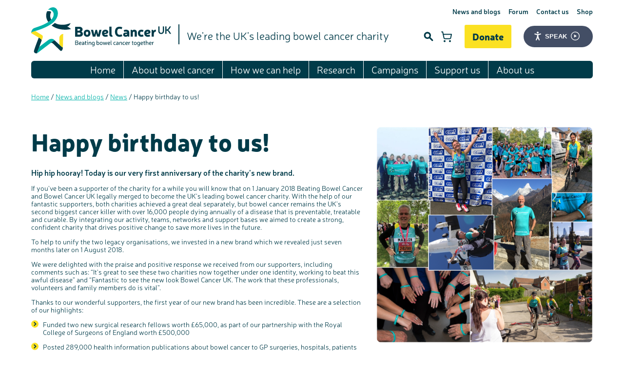

--- FILE ---
content_type: text/html; charset=UTF-8
request_url: https://www.bowelcanceruk.org.uk/news-and-blogs/news/happy-birthday-to-us!/
body_size: 11969
content:
<!DOCTYPE html>
<!-- Check Login -->
 
<!--[if lt IE 7 ]>				<html class="no-js lt-ie7 lt-ie8 lt-ie9 lt-ie10" lang="en">	<![endif]-->
<!--[if IE 7 ]>					<html class="no-js lt-ie8 lt-ie9 lt-ie10" lang="en">		<![endif]-->
<!--[if IE 8 ]>					<html class="no-js lt-ie9 lt-ie10" lang="en">				<![endif]-->
<!--[if IE 9 ]>					<html class="no-js lt-ie10" lang="en">						<![endif]-->
<!--[if (gt IE 9)|!(IE)]><!-->	<html class="no-js gt-ie9" lang="en-GB">					<!--<![endif]-->
    <head itemscope itemtype="http://schema.org/WebPage">
        
        <script>(function(w,d,s,l,i){w[l]=w[l]||[];w[l].push({'gtm.start':
            new Date().getTime(),event:'gtm.js'});var f=d.getElementsByTagName(s)[0],
            j=d.createElement(s),dl=l!='dataLayer'?'&l='+l:'';j.async=true;j.src=
            '//www.googletagmanager.com/gtm.js?id='+i+dl;f.parentNode.insertBefore(j,f);
            })(window,document,'script','dataLayer','GTM-N9CCK9');
        </script>

        <!-- anti-flicker snippet (recommended)  -->
        <style>.async-hide { opacity: 0 !important} </style>
        <script>(function(a,s,y,n,c,h,i,d,e){s.className+=' '+y;h.start=1*new Date;
        h.end=i=function(){s.className=s.className.replace(RegExp(' ?'+y),'')};
        (a[n]=a[n]||[]).hide=h;setTimeout(function(){i();h.end=null},c);h.timeout=c;
        })(window,document.documentElement,'async-hide','dataLayer',4000,
        {'OPT-PJLHLC5':true});</script>
        <script async src="https://www.googleoptimize.com/optimize.js?id=OPT-PJLHLC5"></script>

		<meta charset="utf-8" />

		<title>Happy birthday to us! | Bowel Cancer UK</title>

		<base href="https://www.bowelcanceruk.org.uk/" />

		<!--Designed, developed and marketed by Adido, http://adi.do-->

		<meta name="viewport" content="width=device-width">
		<meta itemprop="dateCreated" content="2019-07-31">
		<meta itemprop="dateModified" content="2019-08-01">
		<meta name="description" content="Today is our very first anniversary of the charity&rsquo;s new brand.">
		<meta itemprop="description" content="Today is our very first anniversary of the charity&rsquo;s new brand.">
		<meta name="format-detection" content="telephone=no">
		<meta name="SKYPE_TOOLBAR" content="SKYPE_TOOLBAR_PARSER_COMPATIBLE">
		
		

		<meta property="og:site_name" content="Bowel Cancer UK">
		<meta property="og:type" content="website">
		<meta property="og:url" content="https://www.bowelcanceruk.org.uk/news-and-blogs/news/happy-birthday-to-us!/">
		<meta property="og:title" content="Happy birthday to us!">
		<meta property="og:description" content="Today is our very first anniversary of the charity&rsquo;s new brand.">
        <meta property="og:image" content="https://bcuk.adidocdn.dev/assets/uploads/Brand_birthday_montage.png">
        <meta property="og:image:secure_url" content="https://bcuk.adidocdn.dev/assets/uploads/Brand_birthday_montage.png">
		

        
		<meta name="twitter:site" content="@bowelcanceruk">
		<meta name="twitter:creator" content="@bowelcanceruk">
		<meta name="twitter:card" content="summary">
		<meta name="twitter:domain" content="https://www.bowelcanceruk.org.uk/">
		<meta name="twitter:title" content="Happy birthday to us!">
		<meta name="twitter:description" content="Today is our very first anniversary of the charity&rsquo;s new brand.">
		<meta name="twitter:image" content="https://bcuk.adidocdn.dev/assets/uploads/Brand_birthday_montage.png">
		

		
		

		<meta name="google-site-verification" content="yuqRC9wk6QUkEUyGFOL1kFodpA2bcX_qp_w8GIImbYo" />

		<link rel="alternate" type="application/rss+xml" title="RSS Feed" href="https://www.bowelcanceruk.org.uk/research/">

		<link rel="apple-touch-icon" sizes="180x180" href="/favicons/apple-touch-icon.png">
		<link rel="icon" type="image/png" sizes="32x32" href="/favicons/favicon-32x32.png">
		<link rel="icon" type="image/png" sizes="16x16" href="/favicons/favicon-16x16.png">
		<link rel="manifest" href="/favicons/site.webmanifest">
		<link rel="shortcut icon" href="/favicons/favicon.ico">
		<meta name="msapplication-TileColor" content="#da532c">
		<meta name="msapplication-config" content="/favicons/browserconfig.xml">
		<meta name="theme-color" content="#ffffff">

		<!-- Styles - Include domain in path to get around respond.js issue -->
		<link rel="stylesheet" href="https://www.bowelcanceruk.org.uk/site/styles/css/styles.css?1740996437" media="screen">    <!-- Main stylesheet -->
		<!-- <link rel="stylesheet" href="https://www.bowelcanceruk.org.uk/site/styles/css/inbox.css" media="screen">     <!-- Inbox for quick/temp changes -->
        <link rel="stylesheet" href="https://unpkg.com/dropzone@5/dist/min/dropzone.min.css" type="text/css" />
		<link rel="stylesheet" href="https://www.bowelcanceruk.org.uk/site/styles/css/print.css?1739390357" media="print">      <!-- Print stylesheet, separate to allow IE support -->

		<!-- Scripts -->
		

		<script>
			function pageAtt(key, value) {
				if(typeof newrelic !== 'undefined') {
					newrelic.setCustomAttribute(key, value);
				}
			}
			function pageAction(name, att) {
				if (typeof newrelic !== 'undefined') {
					newrelic.addPageAction(name, att);
				}
			}
			if(typeof _s != 'undefined') {
				pageAtt('loggedIn',_s.lg);
				pageAtt('cached',_s.ch);
				pageAtt('sess',_s.ss);
			}
		</script>

		<script src="/site/scripts/vendor/modernizr-latest.js"></script>  <!-- Feature detection -->

		<!--[if lte IE 8 ]>
			<script src="//cdnjs.cloudflare.com/ajax/libs/respond.js/1.1.0/respond.min.js"></script>
			<script>window.respond || document.write('<script src="/site/scripts/vendor/respond.min.js"><\/script>')</script>
			<script src="/site/scripts/vendor/selectivizr.min.js"></script>
		<![endif]-->
	<script type="text/javascript">
miniShop2 = {};
miniShop2Config = {
	cssUrl: "/assets/components/minishop2/css/web/"
	,jsUrl: "/assets/components/minishop2/js/web/"
	,imagesUrl: "/assets/components/minishop2/images/web/"
	,actionUrl: "/assets/components/minishop2/action.php"
	,ctx: "web"
	,close_all_message: "close all"
	,price_format: [2, ".", ","]
	,price_format_no_zeros: 0
	,weight_format: [3, ".", ","]
	,weight_format_no_zeros: 0
	,callbacksObjectTemplate: function() {
		return {
			before: function() {/*return false to prevent send data*/}
			,response: {success: function(response) {},error: function(response) {}}
			,ajax: {done: function(xhr) {},fail: function(xhr) {},always: function(xhr) {}}
		};
	}
};
miniShop2.Callbacks = miniShop2Config.Callbacks = {
	Cart: {
		add: miniShop2Config.callbacksObjectTemplate()
		,remove: miniShop2Config.callbacksObjectTemplate()
		,change: miniShop2Config.callbacksObjectTemplate()
		,clean: miniShop2Config.callbacksObjectTemplate()
	}
	,Order: {
		add: miniShop2Config.callbacksObjectTemplate()
		,getcost: miniShop2Config.callbacksObjectTemplate()
		,clean: miniShop2Config.callbacksObjectTemplate()
		,submit: miniShop2Config.callbacksObjectTemplate()
		,getRequired: miniShop2Config.callbacksObjectTemplate()
	}
};
</script>
</head>

	<body class="site">
		<!-- Google Tag Manager -->
		<noscript><iframe src="//www.googletagmanager.com/ns.html?id=GTM-N9CCK9" height="0" width="0" style="display:none;visibility:hidden"></iframe></noscript>
		<!-- End Google Tag Manager -->

		<!-- Facebook Pixel Code -->
		<noscript><img height="1" width="1" src="https://www.facebook.com/tr?id=1158727260823632&ev=PageView&noscript=1"/></noscript>
		<!-- End Facebook Pixel Code -->

		<noscript>
			<div class="site-alert">
				This site is best viewed with javascript enabled. For help enabling javascript please <a href="http://www.google.com/support/bin/answer.py?answer=23852" target="_blank">click here</a>.
			</div>
		</noscript>

		 <!-- Include the site head -->

<header class="header-site">
	<a href="/" class="header_logo">
		<img src="/site/images/logo/bowelcanceruk.svg" alt="Bowel Cancer UK" height="95" width="287">
	</a>

	<nav class="nav-mobile js-nav-mobile">
		<button class="nav-mobile-header" aria-label="Touch here to open navigation"></button>

		<a href="https://donate.bowelcanceruk.org.uk/" rel="noopener noreferrer" target="_blank" class="button donate-button">Donate</a>

		<ul class=""><li class="first"><a href="https://www.bowelcanceruk.org.uk/" >Home</a></li><li class="parent"><a href="https://www.bowelcanceruk.org.uk/about-bowel-cancer/" >About bowel cancer</a><ul class=""><li class="first"><a href="https://www.bowelcanceruk.org.uk/about-bowel-cancer/the-bowel/" >The bowel</a></li><li><a href="https://www.bowelcanceruk.org.uk/about-bowel-cancer/bowel-cancer/" >Bowel cancer</a></li><li class="parent"><a href="https://www.bowelcanceruk.org.uk/about-bowel-cancer/anal-cancer/" >Anal cancer</a><ul class=""><li class="first"><a href="https://www.bowelcanceruk.org.uk/about-bowel-cancer/anal-cancer/diagnosis-and-staging-of-anal-cancer/" >Diagnosis and staging of anal cancer</a></li><li class="last"><a href="https://www.bowelcanceruk.org.uk/about-bowel-cancer/anal-cancer/treatment-for-anal-cancer/" >Treatment for anal cancer</a></li></ul></li><li><a href="https://www.bowelcanceruk.org.uk/about-bowel-cancer/symptoms/" >Symptoms of bowel cancer</a></li><li class="parent"><a href="https://www.bowelcanceruk.org.uk/about-bowel-cancer/risk-factors/" >Risk factors</a><ul class=""><li class="first"><a href="https://www.bowelcanceruk.org.uk/about-bowel-cancer/risk-factors/family-history/" >Family history</a></li><li class="last"><a href="https://www.bowelcanceruk.org.uk/about-bowel-cancer/risk-factors/reducing-your-risk/" >Reducing your risk</a></li></ul></li><li><a href="https://www.bowelcanceruk.org.uk/about-bowel-cancer/screening/" >Bowel cancer screening</a></li><li class="parent"><a href="https://www.bowelcanceruk.org.uk/about-bowel-cancer/diagnosis/" >Diagnosing bowel cancer</a><ul class=""><li class="first"><a href="https://www.bowelcanceruk.org.uk/about-bowel-cancer/diagnosis/visiting-your-gp/" >Visiting your GP</a></li><li><a href="https://www.bowelcanceruk.org.uk/about-bowel-cancer/diagnosis/at-home-test/" >At-home test</a></li><li><a href="https://www.bowelcanceruk.org.uk/about-bowel-cancer/diagnosis/hospital-tests/" >Hospital tests</a></li><li><a href="https://www.bowelcanceruk.org.uk/about-bowel-cancer/diagnosis/further-tests/" >Further tests</a></li><li><a href="https://www.bowelcanceruk.org.uk/about-bowel-cancer/diagnosis/staging-and-grading/" >Staging and grading</a></li><li><a href="https://www.bowelcanceruk.org.uk/about-bowel-cancer/diagnosis/questions-to-ask/" >Questions to ask at your hospital appointment</a></li><li class="last"><a href="https://www.bowelcanceruk.org.uk/about-bowel-cancer/diagnosis/coping-with-diagnosis/" >Coping with your diagnosis</a></li></ul></li><li class="parent"><a href="https://www.bowelcanceruk.org.uk/about-bowel-cancer/treatment/" >Treatment</a><ul class=""><li class="first"><a href="https://www.bowelcanceruk.org.uk/about-bowel-cancer/treatment/surgery/" >Surgery</a></li><li><a href="https://www.bowelcanceruk.org.uk/about-bowel-cancer/treatment/radiotherapy/" >Radiotherapy</a></li><li><a href="https://www.bowelcanceruk.org.uk/about-bowel-cancer/treatment/chemotherapy/" >Chemotherapy</a></li><li><a href="https://www.bowelcanceruk.org.uk/about-bowel-cancer/treatment/treatment-options-for-advanced-bowel-cancer/" >Treating advanced bowel cancer</a></li><li><a href="https://www.bowelcanceruk.org.uk/about-bowel-cancer/treatment/prehabilitation/" >Prehabilitation: preparing for treatment</a></li><li><a href="https://www.bowelcanceruk.org.uk/about-bowel-cancer/treatment/complementary-therapies/" >Complementary therapies</a></li><li><a href="https://www.bowelcanceruk.org.uk/about-bowel-cancer/treatment/clinical-trials/" >Clinical trials</a></li><li><a href="https://www.bowelcanceruk.org.uk/about-bowel-cancer/treatment/access-to-treatment/" >Access to treatment</a></li><li><a href="https://www.bowelcanceruk.org.uk/about-bowel-cancer/treatment/getting-a-second-opinion/" >Getting a second opinion</a></li><li><a href="https://www.bowelcanceruk.org.uk/about-bowel-cancer/treatment/taking-a-break-from-treatment/" >Taking a break from treatment</a></li><li><a href="https://www.bowelcanceruk.org.uk/about-bowel-cancer/treatment/after-treatment/" >After treatment</a></li><li class="last"><a href="https://www.bowelcanceruk.org.uk/about-bowel-cancer/treatment/medical-nursing-staff/" >The medical team</a></li></ul></li><li class="parent"><a href="https://www.bowelcanceruk.org.uk/about-bowel-cancer/advanced-bowel-cancer/" >Advanced bowel cancer</a><ul class=""><li class="first"><a href="https://www.bowelcanceruk.org.uk/about-bowel-cancer/advanced-bowel-cancer/about-advanced-bowel-cancer/" >About advanced bowel cancer</a></li><li><a href="https://www.bowelcanceruk.org.uk/about-bowel-cancer/advanced-bowel-cancer/treating-advanced-bowel-cancer/" >Treating advanced bowel cancer</a></li><li><a href="https://www.bowelcanceruk.org.uk/about-bowel-cancer/advanced-bowel-cancer/clinical-trials/" >Clinical trials</a></li><li><a href="https://www.bowelcanceruk.org.uk/about-bowel-cancer/advanced-bowel-cancer/real-life-stories/" >Real life stories</a></li><li><a href="https://www.bowelcanceruk.org.uk/about-bowel-cancer/advanced-bowel-cancer/emotional-wellbeing/" >Emotional wellbeing</a></li><li><a href="https://www.bowelcanceruk.org.uk/about-bowel-cancer/advanced-bowel-cancer/physical-wellbeing/" >Physical wellbeing</a></li><li><a href="https://www.bowelcanceruk.org.uk/about-bowel-cancer/advanced-bowel-cancer/end-of-life-care/" >End of life care</a></li><li><a href="https://www.bowelcanceruk.org.uk/about-bowel-cancer/advanced-bowel-cancer/our-get-personal-campaign/" >Our 'Get Personal' campaign</a></li><li><a href="https://www.bowelcanceruk.org.uk/about-bowel-cancer/advanced-bowel-cancer/download-our-publication/" >Read our publication</a></li><li><a href="https://www.bowelcanceruk.org.uk/about-bowel-cancer/advanced-bowel-cancer/listen-to-our-podcast/" >Listen to our podcast</a></li><li><a href="https://www.bowelcanceruk.org.uk/about-bowel-cancer/advanced-bowel-cancer/join-our-online-community/" >Join our online community</a></li><li><a href="https://www.bowelcanceruk.org.uk/about-bowel-cancer/advanced-bowel-cancer/join-our-stage-4-facebook-support-group/" >Join our stage 4 support group on Facebook</a></li><li><a href="https://www.bowelcanceruk.org.uk/about-bowel-cancer/advanced-bowel-cancer/ask-the-nurse/" >Ask the nurse</a></li><li class="last"><a href="https://www.bowelcanceruk.org.uk/about-bowel-cancer/advanced-bowel-cancer/stage4you/" >Stage4You</a></li></ul></li><li class="parent"><a href="https://www.bowelcanceruk.org.uk/about-bowel-cancer/living-with-and-beyond-bowel-cancer/" >Living with and beyond bowel cancer</a><ul class=""><li class="first"><a href="https://www.bowelcanceruk.org.uk/about-bowel-cancer/living-with-and-beyond-bowel-cancer/long-term-and-late-side-effects/" >Long term and late side effects</a></li><li><a href="https://www.bowelcanceruk.org.uk/about-bowel-cancer/living-with-and-beyond-bowel-cancer/emotional-wellbeing/" >Emotional wellbeing</a></li><li><a href="https://www.bowelcanceruk.org.uk/about-bowel-cancer/living-with-and-beyond-bowel-cancer/physical-wellbeing/" >Physical wellbeing</a></li><li><a href="https://www.bowelcanceruk.org.uk/about-bowel-cancer/living-with-and-beyond-bowel-cancer/sleep-and-fatigue/" >Sleep and fatigue</a></li><li><a href="https://www.bowelcanceruk.org.uk/about-bowel-cancer/living-with-and-beyond-bowel-cancer/body-image-and-sex/" >Body image and sex</a></li><li><a href="https://www.bowelcanceruk.org.uk/about-bowel-cancer/living-with-and-beyond-bowel-cancer/change-in-bowel-habit-after-treatment/" >Change in bowel habit after treatment</a></li><li><a href="https://www.bowelcanceruk.org.uk/about-bowel-cancer/living-with-and-beyond-bowel-cancer/diet-after-treatment/" >Diet after treatment</a></li><li><a href="https://www.bowelcanceruk.org.uk/about-bowel-cancer/living-with-and-beyond-bowel-cancer/work,-money-and-travel/" >Work, money and travel</a></li><li><a href="https://www.bowelcanceruk.org.uk/about-bowel-cancer/living-with-and-beyond-bowel-cancer/support-for-younger-people/" >Younger people with bowel cancer</a></li><li class="last"><a href="https://www.bowelcanceruk.org.uk/about-bowel-cancer/living-with-and-beyond-bowel-cancer/fertility/" >Fertility</a></li></ul></li><li><a href="https://www.bowelcanceruk.org.uk/about-bowel-cancer/our-publications/" >Our publications</a></li><li><a href="https://www.bowelcanceruk.org.uk/about-bowel-cancer/a-z-of-medical-terms/" >A-Z of medical terms</a></li><li><a href="https://www.bowelcanceruk.org.uk/about-bowel-cancer/useful-websites/" >Useful websites</a></li><li><a href="https://www.bowelcanceruk.org.uk/about-bowel-cancer/how-we-produce-information/" >How we produce information</a></li><li><a href="https://www.bowelcanceruk.org.uk/about-bowel-cancer/end-of-life-care/" >End of Life care</a></li><li class="last"><a href="https://www.bowelcanceruk.org.uk/about-bowel-cancer/real-life-stories/" >Real life stories</a></li></ul></li><li class="parent"><a href="https://www.bowelcanceruk.org.uk/how-we-can-help/" >How we can help</a><ul class=""><li class="first"><a href="https://www.bowelcanceruk.org.uk/how-we-can-help/support-for-you/" >Support for you</a></li><li><a href="https://www.bowelcanceruk.org.uk/how-we-can-help/ask-the-nurse/" >Ask the Nurse</a></li><li><a href="https://www.bowelcanceruk.org.uk/how-we-can-help/online-communities/" >Online communities</a></li><li class="parent"><a href="https://www.bowelcanceruk.org.uk/how-we-can-help/support-with-a-recent-diagnosis/" >Support with a recent diagnosis</a><ul class=""><li class="first"><a href="https://www.bowelcanceruk.org.uk/how-we-can-help/support-with-a-recent-diagnosis/diagnosis/" >Diagnosis</a></li><li><a href="https://www.bowelcanceruk.org.uk/how-we-can-help/support-with-a-recent-diagnosis/coping-with-diagnosis/" >Coping with diagnosis</a></li><li><a href="https://www.bowelcanceruk.org.uk/how-we-can-help/support-with-a-recent-diagnosis/coping-emotionally/" >Coping emotionally</a></li><li><a href="https://www.bowelcanceruk.org.uk/how-we-can-help/support-with-a-recent-diagnosis/your-pathway-booklet/" >Our publications</a></li><li><a href="https://www.bowelcanceruk.org.uk/how-we-can-help/support-with-a-recent-diagnosis/support-for-you/" >Support for you</a></li><li><a href="https://www.bowelcanceruk.org.uk/how-we-can-help/support-with-a-recent-diagnosis/join-our-online-community/" >Join our online communities</a></li><li><a href="https://www.bowelcanceruk.org.uk/how-we-can-help/support-with-a-recent-diagnosis/ask-the-nurse/" >Ask the nurse</a></li><li><a href="https://www.bowelcanceruk.org.uk/how-we-can-help/support-with-a-recent-diagnosis/real-life-stories/" >Real life stories</a></li><li class="last"><a href="https://www.bowelcanceruk.org.uk/how-we-can-help/support-with-a-recent-diagnosis/advanced-bowel-cancer/" >Advanced bowel cancer</a></li></ul></li><li class="parent"><a href="https://www.bowelcanceruk.org.uk/how-we-can-help/supportevents/" >Support events</a><ul class=""><li class="first"><a href="https://www.bowelcanceruk.org.uk/how-we-can-help/supportevents/an-expert-explores-series/" >An expert explores series</a></li><li class="last"><a href="https://www.bowelcanceruk.org.uk/how-we-can-help/supportevents/previous-online-support-events/" >Previous online support events</a></li></ul></li><li><a href="https://www.bowelcanceruk.org.uk/how-we-can-help/local-support-groups/" >Support groups</a></li><li><a href="https://www.bowelcanceruk.org.uk/how-we-can-help/peer-support-line/" >Peer Support Line</a></li><li class="parent"><a href="https://www.bowelcanceruk.org.uk/how-we-can-help/real-life-stories/" >Real life stories</a><ul class=""><li class="first"><a href="https://www.bowelcanceruk.org.uk/how-we-can-help/real-life-stories/personal-experiences/" >Personal experiences</a></li><li><a href="https://www.bowelcanceruk.org.uk/how-we-can-help/real-life-stories/younger-people-with-bowel-cancer/" >Younger people with bowel cancer</a></li><li><a href="https://www.bowelcanceruk.org.uk/how-we-can-help/real-life-stories/loved-ones-stories/" >Loved ones' stories</a></li><li class="last"><a href="https://www.bowelcanceruk.org.uk/how-we-can-help/real-life-stories/podcast/" >Listen to our podcast</a></li></ul></li><li class="parent"><a href="https://www.bowelcanceruk.org.uk/how-we-can-help/our-awareness-work/" >Our awareness work</a><ul class=""><li class="first"><a href="https://www.bowelcanceruk.org.uk/how-we-can-help/our-awareness-work/bowel-cancer-awareness-roadshow/" >Bowel cancer awareness roadshow</a></li><li class="last"><a href="https://www.bowelcanceruk.org.uk/how-we-can-help/our-awareness-work/bowel-cancer-awareness-talks/" >Bowel cancer awareness talks</a></li></ul></li><li><a href="https://www.bowelcanceruk.org.uk/how-we-can-help/share-your-story/" >Share your story</a></li><li><a href="https://www.bowelcanceruk.org.uk/how-we-can-help/our-booklets-and-factsheets/" >Our booklets and factsheets</a></li><li class="parent"><a href="https://www.bowelcanceruk.org.uk/how-we-can-help/for-health-professionals/" >For health professionals</a><ul class=""><li class="first"><a href="https://www.bowelcanceruk.org.uk/how-we-can-help/for-health-professionals/education-events/" >Education events</a></li><li><a href="https://www.bowelcanceruk.org.uk/how-we-can-help/for-health-professionals/national-colorectal-cancer-nurses-network/" >National Colorectal Cancer Nurses Network (NCCNN)</a></li><li><a href="https://www.bowelcanceruk.org.uk/how-we-can-help/for-health-professionals/professionals-network/" >Professionals network</a></li><li><a href="https://www.bowelcanceruk.org.uk/how-we-can-help/for-health-professionals/resources-for-you/" >Resources for you</a></li><li><a href="https://www.bowelcanceruk.org.uk/how-we-can-help/for-health-professionals/online-learning-modules/" >Online learning modules</a></li><li><a href="https://www.bowelcanceruk.org.uk/how-we-can-help/for-health-professionals/fundamentals-of-colorectal-nursing-msc-module/" >Fundamentals of colorectal nursing MSc Module</a></li><li><a href="https://www.bowelcanceruk.org.uk/how-we-can-help/for-health-professionals/the-gary-logue-colorectal-nurse-awards/" >The Gary Logue Colorectal Cancer Nurse Awards</a></li><li class="last"><a href="https://www.bowelcanceruk.org.uk/how-we-can-help/for-health-professionals/order-or-download-resources-for-your-patients/" >Resources for your patients</a></li></ul></li><li><a href="https://www.bowelcanceruk.org.uk/how-we-can-help/podcast/" >Listen to our podcast</a></li><li><a href="https://www.bowelcanceruk.org.uk/how-we-can-help/coronavirus-support/" >Coronavirus support</a></li><li class="parent"><a href="https://www.bowelcanceruk.org.uk/how-we-can-help/bereavement-support/" >Bereavement support</a><ul class=""><li class="first"><a href="https://www.bowelcanceruk.org.uk/how-we-can-help/bereavement-support/where-to-get-bereavement-support/" >Where to get bereavement support</a></li><li><a href="https://www.bowelcanceruk.org.uk/how-we-can-help/bereavement-support/bereavement-support-for-children-and-young-people/" >Bereavement support for children and young people</a></li><li><a href="https://www.bowelcanceruk.org.uk/how-we-can-help/bereavement-support/real-life-stories/" >Real life stories</a></li><li><a href="https://www.bowelcanceruk.org.uk/how-we-can-help/bereavement-support/join-our-online-community/" >Join our online community</a></li><li><a href="https://www.bowelcanceruk.org.uk/how-we-can-help/bereavement-support/remembering-a-loved-one/" >Remembering a loved one</a></li><li><a href="https://www.bowelcanceruk.org.uk/how-we-can-help/bereavement-support/watch-our-video-about-dealing-with-grief/" >Watch our video about dealing with grief</a></li><li class="last"><a href="https://www.bowelcanceruk.org.uk/how-we-can-help/bereavement-support/ask-the-nurse/" >Ask the nurse</a></li></ul></li><li class="last parent"><a href="https://www.bowelcanceruk.org.uk/how-we-can-help/family-friends-carers-support/" >Support for family, friends and carers</a><ul class=""><li class="first"><a href="https://www.bowelcanceruk.org.uk/how-we-can-help/family-friends-carers-support/supporting-someone/" >Supporting someone with bowel cancer</a></li><li><a href="https://www.bowelcanceruk.org.uk/how-we-can-help/family-friends-carers-support/taking-care-of-yourself/" >Taking care of yourself</a></li><li><a href="https://www.bowelcanceruk.org.uk/how-we-can-help/family-friends-carers-support/money/" >Money worries</a></li><li><a href="https://www.bowelcanceruk.org.uk/how-we-can-help/family-friends-carers-support/about-bowel-cancer/" >About bowel cancer</a></li><li><a href="https://www.bowelcanceruk.org.uk/how-we-can-help/family-friends-carers-support/medical-team/" >The medical team</a></li><li><a href="https://www.bowelcanceruk.org.uk/how-we-can-help/family-friends-carers-support/second-opinion/" >Getting a second opinion</a></li><li><a href="https://www.bowelcanceruk.org.uk/how-we-can-help/family-friends-carers-support/family-history/" >Family history</a></li><li><a href="https://www.bowelcanceruk.org.uk/how-we-can-help/family-friends-carers-support/forum/" >Chat with others on our Forum</a></li><li><a href="https://www.bowelcanceruk.org.uk/how-we-can-help/family-friends-carers-support/facebook/" >Join our supportive Facebook group</a></li><li><a href="https://www.bowelcanceruk.org.uk/how-we-can-help/family-friends-carers-support/read-real-life-stories/" >Read real life stories</a></li><li class="last"><a href="https://www.bowelcanceruk.org.uk/how-we-can-help/family-friends-carers-support/bereavement/" >Bereavement support</a></li></ul></li></ul></li><li class="parent"><a href="https://www.bowelcanceruk.org.uk/research/" >Research</a><ul class=""><li class="first parent"><a href="https://www.bowelcanceruk.org.uk/research/our-research/" >Our research</a><ul class=""><li class="first"><a href="https://www.bowelcanceruk.org.uk/research/our-research/current-research-projects/" >Current research projects</a></li><li><a href="https://www.bowelcanceruk.org.uk/research/our-research/past-research-projects/" >Our past projects</a></li><li><a href="https://www.bowelcanceruk.org.uk/research/our-research/our-research-achievements/" >Our research achievements</a></li><li class="last"><a href="https://www.bowelcanceruk.org.uk/research/our-research/other-research/" >Other research</a></li></ul></li><li><a href="https://www.bowelcanceruk.org.uk/research/involving-patients/" >Patient involvement in research</a></li><li><a href="https://www.bowelcanceruk.org.uk/research/how-we-fund-research/" >How we fund research</a></li><li><a href="https://www.bowelcanceruk.org.uk/research/our-research-blog/" >Our research blog</a></li><li class="last parent"><a href="https://www.bowelcanceruk.org.uk/research/information-for-researchers/" >Information for researchers</a><ul class=""><li class="first"><a href="https://www.bowelcanceruk.org.uk/research/information-for-researchers/apply-for-a-grant/" >Apply for a grant</a></li><li><a href="https://www.bowelcanceruk.org.uk/research/information-for-researchers/involving-patients/" >Involving patients</a></li><li><a href="https://www.bowelcanceruk.org.uk/research/information-for-researchers/frequently-asked-questions-for-grantees/" >FAQs for grantees</a></li><li><a href="https://www.bowelcanceruk.org.uk/research/information-for-researchers/our-scientific-advisory-board/" >Our Scientific Advisory Board</a></li><li class="last"><a href="https://www.bowelcanceruk.org.uk/research/information-for-researchers/working-with-us/" >Working with us</a></li></ul></li></ul></li><li class="parent"><a href="https://www.bowelcanceruk.org.uk/campaigning/" >Campaigns</a><ul class=""><li class="first parent"><a href="https://www.bowelcanceruk.org.uk/campaigning/tell-your-gp-instead/" >Tell Your GP Instead</a><ul class=""><li class="first"><a href="https://www.bowelcanceruk.org.uk/campaigning/tell-your-gp-instead/toolkit/" >Toolkit</a></li></ul></li><li><a href="https://www.bowelcanceruk.org.uk/campaigning/getonaroll/" >#GetOnARoll</a></li><li><a href="https://www.bowelcanceruk.org.uk/campaigning/covid-19-and-bowel-cancer/" >COVID-19 and bowel cancer</a></li><li class="parent"><a href="https://www.bowelcanceruk.org.uk/campaigning/never-too-young/" >Never Too Young</a><ul class=""><li class="first"><a href="https://www.bowelcanceruk.org.uk/campaigning/never-too-young/read-our-never-too-young-report/" >Read our Never Too Young report</a></li><li><a href="https://www.bowelcanceruk.org.uk/campaigning/never-too-young/never-too-young-the-campaign/" >Never Too Young: the campaign</a></li><li><a href="https://www.bowelcanceruk.org.uk/campaigning/never-too-young/project-group/" >Never Too Young: project group</a></li><li><a href="https://www.bowelcanceruk.org.uk/campaigning/never-too-young/our-information-and-support-for-younger-people/" >Our information and support for younger people</a></li><li><a href="https://www.bowelcanceruk.org.uk/campaigning/never-too-young/make-a-donation/" >Make a donation</a></li><li><a href="https://www.bowelcanceruk.org.uk/campaigning/never-too-young/fundraise-for-us/" >Fundraise for us</a></li><li class="last"><a href="https://www.bowelcanceruk.org.uk/campaigning/never-too-young/join-us-as-a-campaigner/" >Join us as a campaigner</a></li></ul></li><li class="parent"><a href="https://www.bowelcanceruk.org.uk/campaigning/early-diagnosis/" >Early diagnosis</a><ul class=""><li class="first"><a href="https://www.bowelcanceruk.org.uk/campaigning/early-diagnosis/end-the-capacity-crisis/" >End the Capacity Crisis</a></li></ul></li><li><a href="https://www.bowelcanceruk.org.uk/campaigning/lynch-syndrome/" >Lynch syndrome</a></li><li><a href="https://www.bowelcanceruk.org.uk/campaigning/get-personal/" >Get Personal</a></li><li class="parent"><a href="https://www.bowelcanceruk.org.uk/campaigning/support-our-campaigns/" >Support our campaigns</a><ul class=""><li class="first"><a href="https://www.bowelcanceruk.org.uk/campaigning/support-our-campaigns/become-a-campaign-supporter/" >Become a campaign supporter</a></li></ul></li><li><a href="https://www.bowelcanceruk.org.uk/campaigning/policy-reports-and-consultations/" >Policy reports and consultations</a></li><li><a href="https://www.bowelcanceruk.org.uk/campaigning/campaign-victories/" >Campaign victories</a></li><li class="last"><a href="https://www.bowelcanceruk.org.uk/campaigning/our-campaigns-blog/" >Our research and influencing blog</a></li></ul></li><li class="parent"><a href="https://www.bowelcanceruk.org.uk/support-us/" >Support us</a><ul class=""><li class="first parent"><a href="https://www.bowelcanceruk.org.uk/support-us/fundraise/" >Fundraise for us</a><ul class=""><li class="first"><a href="https://www.bowelcanceruk.org.uk/support-us/fundraise/running-events/" >Running</a></li><li><a href="https://www.bowelcanceruk.org.uk/support-us/fundraise/cycling-events/" >Cycling</a></li><li><a href="https://www.bowelcanceruk.org.uk/support-us/fundraise/treks/" >Treks</a></li><li><a href="https://www.bowelcanceruk.org.uk/support-us/fundraise/walkies-together/" >Walkies Together</a></li><li><a href="https://www.bowelcanceruk.org.uk/support-us/fundraise/skydive/" >Skydives</a></li><li><a href="https://www.bowelcanceruk.org.uk/support-us/fundraise/organise-your-own-event/" >Organise your own fundraiser</a></li><li><a href="https://www.bowelcanceruk.org.uk/support-us/fundraise/school-fundraising/" >School, college and university fundraising</a></li><li><a href="https://www.bowelcanceruk.org.uk/support-us/fundraise/celebration-fundraising/" >Celebrate with us</a></li><li><a href="https://www.bowelcanceruk.org.uk/support-us/fundraise/find-an-event-near-you/" >Find an event near you</a></li><li><a href="https://www.bowelcanceruk.org.uk/support-us/fundraise/knitting/" >Knitting</a></li><li class="last"><a href="https://www.bowelcanceruk.org.uk/support-us/fundraise/fundraising-resources/" >Fundraising resources</a></li></ul></li><li class="parent"><a href="https://www.bowelcanceruk.org.uk/support-us/ways-to-donate/" >Donate to us</a><ul class=""><li class="first"><a href="https://www.bowelcanceruk.org.uk/support-us/ways-to-donate/one-off-donation/" >One off donation</a></li><li class="last"><a href="https://www.bowelcanceruk.org.uk/support-us/ways-to-donate/monthly-donations/" >Monthly donations</a></li></ul></li><li><a href="https://www.bowelcanceruk.org.uk/support-us/visit-our-online-shop/" >Visit our online shop</a></li><li class="parent"><a href="https://www.bowelcanceruk.org.uk/support-us/donate-in-memory/" >Giving in memory</a><ul class=""><li class="first"><a href="https://www.bowelcanceruk.org.uk/support-us/donate-in-memory/star-of-hope-tribute-pages/" >Star of Hope Tribute Pages</a></li><li><a href="https://www.bowelcanceruk.org.uk/support-us/donate-in-memory/make-a-donation-in-memory/" >Giving in memory</a></li><li><a href="https://www.bowelcanceruk.org.uk/support-us/donate-in-memory/funeral-collections/" >Funeral collections</a></li><li class="last"><a href="https://www.bowelcanceruk.org.uk/support-us/donate-in-memory/fundraise-in-memory/" >Fundraise in memory</a></li></ul></li><li class="parent"><a href="https://www.bowelcanceruk.org.uk/support-us/legacies/" >Leave a gift in your Will</a><ul class=""><li class="first"><a href="https://www.bowelcanceruk.org.uk/support-us/legacies/free-will-writing-service/" >Free Will writing service</a></li><li class="last"><a href="https://www.bowelcanceruk.org.uk/support-us/legacies/request-our-gifts-in-wills-guide/" >Request our Gifts in Wills guide</a></li></ul></li><li><a href="https://www.bowelcanceruk.org.uk/support-us/support-whilst-you-shop/" >Support whilst you shop</a></li><li><a href="https://www.bowelcanceruk.org.uk/support-us/volunteer-roles/" >Volunteer for us</a></li><li class="parent"><a href="https://www.bowelcanceruk.org.uk/support-us/partner-with-us/" >Corporate Partners</a><ul class=""><li class="first"><a href="https://www.bowelcanceruk.org.uk/support-us/partner-with-us/our-corporate-partners/" >Our corporate partners</a></li><li class="last"><a href="https://www.bowelcanceruk.org.uk/support-us/partner-with-us/andrex/" >Our partnership with Andrex</a></li></ul></li><li class="last"><a href="https://www.bowelcanceruk.org.uk/support-us/philanthropy/" >Philanthropy</a></li></ul></li><li class="last parent"><a href="https://www.bowelcanceruk.org.uk/about-us/" >About us</a><ul class=""><li class="first parent"><a href="https://www.bowelcanceruk.org.uk/about-us/contact-us/" >Contact us</a><ul class=""><li class="first"><a href="https://www.bowelcanceruk.org.uk/about-us/contact-us/give-us-feedback/" >Give us feedback</a></li></ul></li><li><a href="https://www.bowelcanceruk.org.uk/about-us/our-history/" >Our history</a></li><li class="parent"><a href="https://www.bowelcanceruk.org.uk/about-us/what-we-do/" >What we do</a><ul class=""><li class="first"><a href="https://www.bowelcanceruk.org.uk/about-us/what-we-do/our-work-in-england/" >Our work in England</a></li><li><a href="https://www.bowelcanceruk.org.uk/about-us/what-we-do/our-work-in-scotland/" >Our work in Scotland</a></li><li><a href="https://www.bowelcanceruk.org.uk/about-us/what-we-do/our-work-in-northern-ireland/" >Our work in Northern Ireland</a></li><li class="last"><a href="https://www.bowelcanceruk.org.uk/about-us/what-we-do/our-work-in-wales/" >Our work in Wales</a></li></ul></li><li class="parent"><a href="https://www.bowelcanceruk.org.uk/about-us/who-we-are/" >Who we are</a><ul class=""><li class="first"><a href="https://www.bowelcanceruk.org.uk/about-us/who-we-are/our-trustees/" >Our trustees</a></li><li><a href="https://www.bowelcanceruk.org.uk/about-us/who-we-are/our-ceo-and-senior-management-team/" >Our senior leadership team</a></li><li><a href="https://www.bowelcanceruk.org.uk/about-us/who-we-are/ambassadors-and-patrons/" >Ambassadors and patrons</a></li><li><a href="https://www.bowelcanceruk.org.uk/about-us/who-we-are/our-medical-advisory-board/" >Our medical advisory board</a></li><li class="last"><a href="https://www.bowelcanceruk.org.uk/about-us/who-we-are/our-scientific-advisory-board/" >Our scientific advisory board</a></li></ul></li><li><a href="https://www.bowelcanceruk.org.uk/about-us/documents/" >Annual Reports and strategy documents</a></li><li class="last"><a href="https://www.bowelcanceruk.org.uk/about-us/careers/" >Careers</a></li></ul></li></ul>
		<ul class=""><li class="first active"><a href="https://www.bowelcanceruk.org.uk/news-and-blogs/" >News and blogs</a></li><li><a href="https://www.bowelcanceruk.org.uk/community/" >Forum</a></li><li><a href="https://www.bowelcanceruk.org.uk/contact-us/" >Contact us</a></li><li class="last"><a href="https://www.bowelcanceruk.org.uk/shop/" >Shop</a></li></ul>
	</nav>

	<div class="header-right">
		<nav class="nav-top">
			<ul class=""><li class="first active"><a href="https://www.bowelcanceruk.org.uk/news-and-blogs/" >News and blogs</a></li><li><a href="https://www.bowelcanceruk.org.uk/community/" >Forum</a></li><li><a href="https://www.bowelcanceruk.org.uk/contact-us/" >Contact us</a></li><li class="last"><a href="https://www.bowelcanceruk.org.uk/shop/" >Shop</a></li></ul>
		</nav>

		<div class="header_buttons">
			<a class="icon-button-search js-search-toggle">Search the site</a> <a href="https://bowelcanceruk.myshopify.com/" id="msMiniCart" class="icon-button-basket" title="View your basket" aria-label="View your basket"></a> <a href="https://donate.bowelcanceruk.org.uk/" class="button">Donate</a>
			<div id="__ba_launchpad"></div>
		</div>

		<div class="header_strapline">We're the UK's leading bowel cancer charity</div>
	</div>

	<form action="https://www.bowelcanceruk.org.uk/search-results/" method="get" class="msearch2 form-search " id="mse2_form">
		<div class="form-search_inner">
			<div class="form-search_field">
				<a href="https://bowelcanceruk.myshopify.com/" id="msMiniCart" class="icon-button-basket" title="View your basket" aria-label="View your basket"></a>
			</div>
			<div class="form-search_field">
				<input type="text" class="form-control" name="query" placeholder="Search our site" value="">
			</div>
			<div class="form-search_field">
				<button type="submit" class="button arrow"><span>Search</span></button>
			</div>
		</div>
	</form>

	<nav class="nav-main"><ul class=""><li class="first"><a href="https://www.bowelcanceruk.org.uk/" >Home</a></li><li class="parent"><a href="https://www.bowelcanceruk.org.uk/about-bowel-cancer/" >About bowel cancer</a><ul class=""><li class="first"><a href="https://www.bowelcanceruk.org.uk/about-bowel-cancer/the-bowel/" >The bowel</a></li><li><a href="https://www.bowelcanceruk.org.uk/about-bowel-cancer/bowel-cancer/" >Bowel cancer</a></li><li class="parent"><a href="https://www.bowelcanceruk.org.uk/about-bowel-cancer/anal-cancer/" >Anal cancer</a><ul class=""><li class="first"><a href="https://www.bowelcanceruk.org.uk/about-bowel-cancer/anal-cancer/diagnosis-and-staging-of-anal-cancer/" >Diagnosis and staging of anal cancer</a></li><li class="last"><a href="https://www.bowelcanceruk.org.uk/about-bowel-cancer/anal-cancer/treatment-for-anal-cancer/" >Treatment for anal cancer</a></li></ul></li><li><a href="https://www.bowelcanceruk.org.uk/about-bowel-cancer/symptoms/" >Symptoms of bowel cancer</a></li><li class="parent"><a href="https://www.bowelcanceruk.org.uk/about-bowel-cancer/risk-factors/" >Risk factors</a><ul class=""><li class="first"><a href="https://www.bowelcanceruk.org.uk/about-bowel-cancer/risk-factors/family-history/" >Family history</a></li><li class="last"><a href="https://www.bowelcanceruk.org.uk/about-bowel-cancer/risk-factors/reducing-your-risk/" >Reducing your risk</a></li></ul></li><li><a href="https://www.bowelcanceruk.org.uk/about-bowel-cancer/screening/" >Bowel cancer screening</a></li><li class="parent"><a href="https://www.bowelcanceruk.org.uk/about-bowel-cancer/diagnosis/" >Diagnosing bowel cancer</a><ul class=""><li class="first"><a href="https://www.bowelcanceruk.org.uk/about-bowel-cancer/diagnosis/visiting-your-gp/" >Visiting your GP</a></li><li><a href="https://www.bowelcanceruk.org.uk/about-bowel-cancer/diagnosis/at-home-test/" >At-home test</a></li><li><a href="https://www.bowelcanceruk.org.uk/about-bowel-cancer/diagnosis/hospital-tests/" >Hospital tests</a></li><li><a href="https://www.bowelcanceruk.org.uk/about-bowel-cancer/diagnosis/further-tests/" >Further tests</a></li><li><a href="https://www.bowelcanceruk.org.uk/about-bowel-cancer/diagnosis/staging-and-grading/" >Staging and grading</a></li><li><a href="https://www.bowelcanceruk.org.uk/about-bowel-cancer/diagnosis/questions-to-ask/" >Questions to ask at your hospital appointment</a></li><li class="last"><a href="https://www.bowelcanceruk.org.uk/about-bowel-cancer/diagnosis/coping-with-diagnosis/" >Coping with your diagnosis</a></li></ul></li><li class="parent"><a href="https://www.bowelcanceruk.org.uk/about-bowel-cancer/treatment/" >Treatment</a><ul class=""><li class="first"><a href="https://www.bowelcanceruk.org.uk/about-bowel-cancer/treatment/surgery/" >Surgery</a></li><li><a href="https://www.bowelcanceruk.org.uk/about-bowel-cancer/treatment/radiotherapy/" >Radiotherapy</a></li><li><a href="https://www.bowelcanceruk.org.uk/about-bowel-cancer/treatment/chemotherapy/" >Chemotherapy</a></li><li><a href="https://www.bowelcanceruk.org.uk/about-bowel-cancer/treatment/treatment-options-for-advanced-bowel-cancer/" >Treating advanced bowel cancer</a></li><li><a href="https://www.bowelcanceruk.org.uk/about-bowel-cancer/treatment/prehabilitation/" >Prehabilitation: preparing for treatment</a></li><li><a href="https://www.bowelcanceruk.org.uk/about-bowel-cancer/treatment/complementary-therapies/" >Complementary therapies</a></li><li><a href="https://www.bowelcanceruk.org.uk/about-bowel-cancer/treatment/clinical-trials/" >Clinical trials</a></li><li><a href="https://www.bowelcanceruk.org.uk/about-bowel-cancer/treatment/access-to-treatment/" >Access to treatment</a></li><li><a href="https://www.bowelcanceruk.org.uk/about-bowel-cancer/treatment/getting-a-second-opinion/" >Getting a second opinion</a></li><li><a href="https://www.bowelcanceruk.org.uk/about-bowel-cancer/treatment/taking-a-break-from-treatment/" >Taking a break from treatment</a></li><li><a href="https://www.bowelcanceruk.org.uk/about-bowel-cancer/treatment/after-treatment/" >After treatment</a></li><li class="last"><a href="https://www.bowelcanceruk.org.uk/about-bowel-cancer/treatment/medical-nursing-staff/" >The medical team</a></li></ul></li><li class="parent"><a href="https://www.bowelcanceruk.org.uk/about-bowel-cancer/advanced-bowel-cancer/" >Advanced bowel cancer</a><ul class=""><li class="first"><a href="https://www.bowelcanceruk.org.uk/about-bowel-cancer/advanced-bowel-cancer/about-advanced-bowel-cancer/" >About advanced bowel cancer</a></li><li><a href="https://www.bowelcanceruk.org.uk/about-bowel-cancer/advanced-bowel-cancer/treating-advanced-bowel-cancer/" >Treating advanced bowel cancer</a></li><li><a href="https://www.bowelcanceruk.org.uk/about-bowel-cancer/advanced-bowel-cancer/clinical-trials/" >Clinical trials</a></li><li><a href="https://www.bowelcanceruk.org.uk/about-bowel-cancer/advanced-bowel-cancer/real-life-stories/" >Real life stories</a></li><li><a href="https://www.bowelcanceruk.org.uk/about-bowel-cancer/advanced-bowel-cancer/emotional-wellbeing/" >Emotional wellbeing</a></li><li><a href="https://www.bowelcanceruk.org.uk/about-bowel-cancer/advanced-bowel-cancer/physical-wellbeing/" >Physical wellbeing</a></li><li><a href="https://www.bowelcanceruk.org.uk/about-bowel-cancer/advanced-bowel-cancer/end-of-life-care/" >End of life care</a></li><li><a href="https://www.bowelcanceruk.org.uk/about-bowel-cancer/advanced-bowel-cancer/our-get-personal-campaign/" >Our 'Get Personal' campaign</a></li><li><a href="https://www.bowelcanceruk.org.uk/about-bowel-cancer/advanced-bowel-cancer/download-our-publication/" >Read our publication</a></li><li><a href="https://www.bowelcanceruk.org.uk/about-bowel-cancer/advanced-bowel-cancer/listen-to-our-podcast/" >Listen to our podcast</a></li><li><a href="https://www.bowelcanceruk.org.uk/about-bowel-cancer/advanced-bowel-cancer/join-our-online-community/" >Join our online community</a></li><li><a href="https://www.bowelcanceruk.org.uk/about-bowel-cancer/advanced-bowel-cancer/join-our-stage-4-facebook-support-group/" >Join our stage 4 support group on Facebook</a></li><li><a href="https://www.bowelcanceruk.org.uk/about-bowel-cancer/advanced-bowel-cancer/ask-the-nurse/" >Ask the nurse</a></li><li class="last"><a href="https://www.bowelcanceruk.org.uk/about-bowel-cancer/advanced-bowel-cancer/stage4you/" >Stage4You</a></li></ul></li><li class="parent"><a href="https://www.bowelcanceruk.org.uk/about-bowel-cancer/living-with-and-beyond-bowel-cancer/" >Living with and beyond bowel cancer</a><ul class=""><li class="first"><a href="https://www.bowelcanceruk.org.uk/about-bowel-cancer/living-with-and-beyond-bowel-cancer/long-term-and-late-side-effects/" >Long term and late side effects</a></li><li><a href="https://www.bowelcanceruk.org.uk/about-bowel-cancer/living-with-and-beyond-bowel-cancer/emotional-wellbeing/" >Emotional wellbeing</a></li><li><a href="https://www.bowelcanceruk.org.uk/about-bowel-cancer/living-with-and-beyond-bowel-cancer/physical-wellbeing/" >Physical wellbeing</a></li><li><a href="https://www.bowelcanceruk.org.uk/about-bowel-cancer/living-with-and-beyond-bowel-cancer/sleep-and-fatigue/" >Sleep and fatigue</a></li><li><a href="https://www.bowelcanceruk.org.uk/about-bowel-cancer/living-with-and-beyond-bowel-cancer/body-image-and-sex/" >Body image and sex</a></li><li><a href="https://www.bowelcanceruk.org.uk/about-bowel-cancer/living-with-and-beyond-bowel-cancer/change-in-bowel-habit-after-treatment/" >Change in bowel habit after treatment</a></li><li><a href="https://www.bowelcanceruk.org.uk/about-bowel-cancer/living-with-and-beyond-bowel-cancer/diet-after-treatment/" >Diet after treatment</a></li><li><a href="https://www.bowelcanceruk.org.uk/about-bowel-cancer/living-with-and-beyond-bowel-cancer/work,-money-and-travel/" >Work, money and travel</a></li><li><a href="https://www.bowelcanceruk.org.uk/about-bowel-cancer/living-with-and-beyond-bowel-cancer/support-for-younger-people/" >Younger people with bowel cancer</a></li><li class="last"><a href="https://www.bowelcanceruk.org.uk/about-bowel-cancer/living-with-and-beyond-bowel-cancer/fertility/" >Fertility</a></li></ul></li><li><a href="https://www.bowelcanceruk.org.uk/about-bowel-cancer/our-publications/" >Our publications</a></li><li><a href="https://www.bowelcanceruk.org.uk/about-bowel-cancer/a-z-of-medical-terms/" >A-Z of medical terms</a></li><li><a href="https://www.bowelcanceruk.org.uk/about-bowel-cancer/useful-websites/" >Useful websites</a></li><li><a href="https://www.bowelcanceruk.org.uk/about-bowel-cancer/how-we-produce-information/" >How we produce information</a></li><li><a href="https://www.bowelcanceruk.org.uk/about-bowel-cancer/end-of-life-care/" >End of Life care</a></li><li class="last"><a href="https://www.bowelcanceruk.org.uk/about-bowel-cancer/real-life-stories/" >Real life stories</a></li></ul></li><li class="parent"><a href="https://www.bowelcanceruk.org.uk/how-we-can-help/" >How we can help</a><ul class=""><li class="first"><a href="https://www.bowelcanceruk.org.uk/how-we-can-help/support-for-you/" >Support for you</a></li><li><a href="https://www.bowelcanceruk.org.uk/how-we-can-help/ask-the-nurse/" >Ask the Nurse</a></li><li><a href="https://www.bowelcanceruk.org.uk/how-we-can-help/online-communities/" >Online communities</a></li><li class="parent"><a href="https://www.bowelcanceruk.org.uk/how-we-can-help/support-with-a-recent-diagnosis/" >Support with a recent diagnosis</a><ul class=""><li class="first"><a href="https://www.bowelcanceruk.org.uk/how-we-can-help/support-with-a-recent-diagnosis/diagnosis/" >Diagnosis</a></li><li><a href="https://www.bowelcanceruk.org.uk/how-we-can-help/support-with-a-recent-diagnosis/coping-with-diagnosis/" >Coping with diagnosis</a></li><li><a href="https://www.bowelcanceruk.org.uk/how-we-can-help/support-with-a-recent-diagnosis/coping-emotionally/" >Coping emotionally</a></li><li><a href="https://www.bowelcanceruk.org.uk/how-we-can-help/support-with-a-recent-diagnosis/your-pathway-booklet/" >Our publications</a></li><li><a href="https://www.bowelcanceruk.org.uk/how-we-can-help/support-with-a-recent-diagnosis/support-for-you/" >Support for you</a></li><li><a href="https://www.bowelcanceruk.org.uk/how-we-can-help/support-with-a-recent-diagnosis/join-our-online-community/" >Join our online communities</a></li><li><a href="https://www.bowelcanceruk.org.uk/how-we-can-help/support-with-a-recent-diagnosis/ask-the-nurse/" >Ask the nurse</a></li><li><a href="https://www.bowelcanceruk.org.uk/how-we-can-help/support-with-a-recent-diagnosis/real-life-stories/" >Real life stories</a></li><li class="last"><a href="https://www.bowelcanceruk.org.uk/how-we-can-help/support-with-a-recent-diagnosis/advanced-bowel-cancer/" >Advanced bowel cancer</a></li></ul></li><li class="parent"><a href="https://www.bowelcanceruk.org.uk/how-we-can-help/supportevents/" >Support events</a><ul class=""><li class="first"><a href="https://www.bowelcanceruk.org.uk/how-we-can-help/supportevents/an-expert-explores-series/" >An expert explores series</a></li><li class="last"><a href="https://www.bowelcanceruk.org.uk/how-we-can-help/supportevents/previous-online-support-events/" >Previous online support events</a></li></ul></li><li><a href="https://www.bowelcanceruk.org.uk/how-we-can-help/local-support-groups/" >Support groups</a></li><li><a href="https://www.bowelcanceruk.org.uk/how-we-can-help/peer-support-line/" >Peer Support Line</a></li><li class="parent"><a href="https://www.bowelcanceruk.org.uk/how-we-can-help/real-life-stories/" >Real life stories</a><ul class=""><li class="first"><a href="https://www.bowelcanceruk.org.uk/how-we-can-help/real-life-stories/personal-experiences/" >Personal experiences</a></li><li><a href="https://www.bowelcanceruk.org.uk/how-we-can-help/real-life-stories/younger-people-with-bowel-cancer/" >Younger people with bowel cancer</a></li><li><a href="https://www.bowelcanceruk.org.uk/how-we-can-help/real-life-stories/loved-ones-stories/" >Loved ones' stories</a></li><li class="last"><a href="https://www.bowelcanceruk.org.uk/how-we-can-help/real-life-stories/podcast/" >Listen to our podcast</a></li></ul></li><li class="parent"><a href="https://www.bowelcanceruk.org.uk/how-we-can-help/our-awareness-work/" >Our awareness work</a><ul class=""><li class="first"><a href="https://www.bowelcanceruk.org.uk/how-we-can-help/our-awareness-work/bowel-cancer-awareness-roadshow/" >Bowel cancer awareness roadshow</a></li><li class="last"><a href="https://www.bowelcanceruk.org.uk/how-we-can-help/our-awareness-work/bowel-cancer-awareness-talks/" >Bowel cancer awareness talks</a></li></ul></li><li><a href="https://www.bowelcanceruk.org.uk/how-we-can-help/share-your-story/" >Share your story</a></li><li><a href="https://www.bowelcanceruk.org.uk/how-we-can-help/our-booklets-and-factsheets/" >Our booklets and factsheets</a></li><li class="parent"><a href="https://www.bowelcanceruk.org.uk/how-we-can-help/for-health-professionals/" >For health professionals</a><ul class=""><li class="first"><a href="https://www.bowelcanceruk.org.uk/how-we-can-help/for-health-professionals/education-events/" >Education events</a></li><li><a href="https://www.bowelcanceruk.org.uk/how-we-can-help/for-health-professionals/national-colorectal-cancer-nurses-network/" >National Colorectal Cancer Nurses Network (NCCNN)</a></li><li><a href="https://www.bowelcanceruk.org.uk/how-we-can-help/for-health-professionals/professionals-network/" >Professionals network</a></li><li><a href="https://www.bowelcanceruk.org.uk/how-we-can-help/for-health-professionals/resources-for-you/" >Resources for you</a></li><li><a href="https://www.bowelcanceruk.org.uk/how-we-can-help/for-health-professionals/online-learning-modules/" >Online learning modules</a></li><li><a href="https://www.bowelcanceruk.org.uk/how-we-can-help/for-health-professionals/fundamentals-of-colorectal-nursing-msc-module/" >Fundamentals of colorectal nursing MSc Module</a></li><li><a href="https://www.bowelcanceruk.org.uk/how-we-can-help/for-health-professionals/the-gary-logue-colorectal-nurse-awards/" >The Gary Logue Colorectal Cancer Nurse Awards</a></li><li class="last"><a href="https://www.bowelcanceruk.org.uk/how-we-can-help/for-health-professionals/order-or-download-resources-for-your-patients/" >Resources for your patients</a></li></ul></li><li><a href="https://www.bowelcanceruk.org.uk/how-we-can-help/podcast/" >Listen to our podcast</a></li><li><a href="https://www.bowelcanceruk.org.uk/how-we-can-help/coronavirus-support/" >Coronavirus support</a></li><li class="parent"><a href="https://www.bowelcanceruk.org.uk/how-we-can-help/bereavement-support/" >Bereavement support</a><ul class=""><li class="first"><a href="https://www.bowelcanceruk.org.uk/how-we-can-help/bereavement-support/where-to-get-bereavement-support/" >Where to get bereavement support</a></li><li><a href="https://www.bowelcanceruk.org.uk/how-we-can-help/bereavement-support/bereavement-support-for-children-and-young-people/" >Bereavement support for children and young people</a></li><li><a href="https://www.bowelcanceruk.org.uk/how-we-can-help/bereavement-support/real-life-stories/" >Real life stories</a></li><li><a href="https://www.bowelcanceruk.org.uk/how-we-can-help/bereavement-support/join-our-online-community/" >Join our online community</a></li><li><a href="https://www.bowelcanceruk.org.uk/how-we-can-help/bereavement-support/remembering-a-loved-one/" >Remembering a loved one</a></li><li><a href="https://www.bowelcanceruk.org.uk/how-we-can-help/bereavement-support/watch-our-video-about-dealing-with-grief/" >Watch our video about dealing with grief</a></li><li class="last"><a href="https://www.bowelcanceruk.org.uk/how-we-can-help/bereavement-support/ask-the-nurse/" >Ask the nurse</a></li></ul></li><li class="last parent"><a href="https://www.bowelcanceruk.org.uk/how-we-can-help/family-friends-carers-support/" >Support for family, friends and carers</a><ul class=""><li class="first"><a href="https://www.bowelcanceruk.org.uk/how-we-can-help/family-friends-carers-support/supporting-someone/" >Supporting someone with bowel cancer</a></li><li><a href="https://www.bowelcanceruk.org.uk/how-we-can-help/family-friends-carers-support/taking-care-of-yourself/" >Taking care of yourself</a></li><li><a href="https://www.bowelcanceruk.org.uk/how-we-can-help/family-friends-carers-support/money/" >Money worries</a></li><li><a href="https://www.bowelcanceruk.org.uk/how-we-can-help/family-friends-carers-support/about-bowel-cancer/" >About bowel cancer</a></li><li><a href="https://www.bowelcanceruk.org.uk/how-we-can-help/family-friends-carers-support/medical-team/" >The medical team</a></li><li><a href="https://www.bowelcanceruk.org.uk/how-we-can-help/family-friends-carers-support/second-opinion/" >Getting a second opinion</a></li><li><a href="https://www.bowelcanceruk.org.uk/how-we-can-help/family-friends-carers-support/family-history/" >Family history</a></li><li><a href="https://www.bowelcanceruk.org.uk/how-we-can-help/family-friends-carers-support/forum/" >Chat with others on our Forum</a></li><li><a href="https://www.bowelcanceruk.org.uk/how-we-can-help/family-friends-carers-support/facebook/" >Join our supportive Facebook group</a></li><li><a href="https://www.bowelcanceruk.org.uk/how-we-can-help/family-friends-carers-support/read-real-life-stories/" >Read real life stories</a></li><li class="last"><a href="https://www.bowelcanceruk.org.uk/how-we-can-help/family-friends-carers-support/bereavement/" >Bereavement support</a></li></ul></li></ul></li><li class="parent"><a href="https://www.bowelcanceruk.org.uk/research/" >Research</a><ul class=""><li class="first parent"><a href="https://www.bowelcanceruk.org.uk/research/our-research/" >Our research</a><ul class=""><li class="first"><a href="https://www.bowelcanceruk.org.uk/research/our-research/current-research-projects/" >Current research projects</a></li><li><a href="https://www.bowelcanceruk.org.uk/research/our-research/past-research-projects/" >Our past projects</a></li><li><a href="https://www.bowelcanceruk.org.uk/research/our-research/our-research-achievements/" >Our research achievements</a></li><li class="last"><a href="https://www.bowelcanceruk.org.uk/research/our-research/other-research/" >Other research</a></li></ul></li><li><a href="https://www.bowelcanceruk.org.uk/research/involving-patients/" >Patient involvement in research</a></li><li><a href="https://www.bowelcanceruk.org.uk/research/how-we-fund-research/" >How we fund research</a></li><li><a href="https://www.bowelcanceruk.org.uk/research/our-research-blog/" >Our research blog</a></li><li class="last parent"><a href="https://www.bowelcanceruk.org.uk/research/information-for-researchers/" >Information for researchers</a><ul class=""><li class="first"><a href="https://www.bowelcanceruk.org.uk/research/information-for-researchers/apply-for-a-grant/" >Apply for a grant</a></li><li><a href="https://www.bowelcanceruk.org.uk/research/information-for-researchers/involving-patients/" >Involving patients</a></li><li><a href="https://www.bowelcanceruk.org.uk/research/information-for-researchers/frequently-asked-questions-for-grantees/" >FAQs for grantees</a></li><li><a href="https://www.bowelcanceruk.org.uk/research/information-for-researchers/our-scientific-advisory-board/" >Our Scientific Advisory Board</a></li><li class="last"><a href="https://www.bowelcanceruk.org.uk/research/information-for-researchers/working-with-us/" >Working with us</a></li></ul></li></ul></li><li class="parent"><a href="https://www.bowelcanceruk.org.uk/campaigning/" >Campaigns</a><ul class=""><li class="first parent"><a href="https://www.bowelcanceruk.org.uk/campaigning/tell-your-gp-instead/" >Tell Your GP Instead</a><ul class=""><li class="first"><a href="https://www.bowelcanceruk.org.uk/campaigning/tell-your-gp-instead/toolkit/" >Toolkit</a></li></ul></li><li><a href="https://www.bowelcanceruk.org.uk/campaigning/getonaroll/" >#GetOnARoll</a></li><li><a href="https://www.bowelcanceruk.org.uk/campaigning/covid-19-and-bowel-cancer/" >COVID-19 and bowel cancer</a></li><li class="parent"><a href="https://www.bowelcanceruk.org.uk/campaigning/never-too-young/" >Never Too Young</a><ul class=""><li class="first"><a href="https://www.bowelcanceruk.org.uk/campaigning/never-too-young/read-our-never-too-young-report/" >Read our Never Too Young report</a></li><li><a href="https://www.bowelcanceruk.org.uk/campaigning/never-too-young/never-too-young-the-campaign/" >Never Too Young: the campaign</a></li><li><a href="https://www.bowelcanceruk.org.uk/campaigning/never-too-young/project-group/" >Never Too Young: project group</a></li><li><a href="https://www.bowelcanceruk.org.uk/campaigning/never-too-young/our-information-and-support-for-younger-people/" >Our information and support for younger people</a></li><li><a href="https://www.bowelcanceruk.org.uk/campaigning/never-too-young/make-a-donation/" >Make a donation</a></li><li><a href="https://www.bowelcanceruk.org.uk/campaigning/never-too-young/fundraise-for-us/" >Fundraise for us</a></li><li class="last"><a href="https://www.bowelcanceruk.org.uk/campaigning/never-too-young/join-us-as-a-campaigner/" >Join us as a campaigner</a></li></ul></li><li class="parent"><a href="https://www.bowelcanceruk.org.uk/campaigning/early-diagnosis/" >Early diagnosis</a><ul class=""><li class="first"><a href="https://www.bowelcanceruk.org.uk/campaigning/early-diagnosis/end-the-capacity-crisis/" >End the Capacity Crisis</a></li></ul></li><li><a href="https://www.bowelcanceruk.org.uk/campaigning/lynch-syndrome/" >Lynch syndrome</a></li><li><a href="https://www.bowelcanceruk.org.uk/campaigning/get-personal/" >Get Personal</a></li><li class="parent"><a href="https://www.bowelcanceruk.org.uk/campaigning/support-our-campaigns/" >Support our campaigns</a><ul class=""><li class="first"><a href="https://www.bowelcanceruk.org.uk/campaigning/support-our-campaigns/become-a-campaign-supporter/" >Become a campaign supporter</a></li></ul></li><li><a href="https://www.bowelcanceruk.org.uk/campaigning/policy-reports-and-consultations/" >Policy reports and consultations</a></li><li><a href="https://www.bowelcanceruk.org.uk/campaigning/campaign-victories/" >Campaign victories</a></li><li class="last"><a href="https://www.bowelcanceruk.org.uk/campaigning/our-campaigns-blog/" >Our research and influencing blog</a></li></ul></li><li class="parent"><a href="https://www.bowelcanceruk.org.uk/support-us/" >Support us</a><ul class=""><li class="first parent"><a href="https://www.bowelcanceruk.org.uk/support-us/fundraise/" >Fundraise for us</a><ul class=""><li class="first"><a href="https://www.bowelcanceruk.org.uk/support-us/fundraise/running-events/" >Running</a></li><li><a href="https://www.bowelcanceruk.org.uk/support-us/fundraise/cycling-events/" >Cycling</a></li><li><a href="https://www.bowelcanceruk.org.uk/support-us/fundraise/treks/" >Treks</a></li><li><a href="https://www.bowelcanceruk.org.uk/support-us/fundraise/walkies-together/" >Walkies Together</a></li><li><a href="https://www.bowelcanceruk.org.uk/support-us/fundraise/skydive/" >Skydives</a></li><li><a href="https://www.bowelcanceruk.org.uk/support-us/fundraise/organise-your-own-event/" >Organise your own fundraiser</a></li><li><a href="https://www.bowelcanceruk.org.uk/support-us/fundraise/school-fundraising/" >School, college and university fundraising</a></li><li><a href="https://www.bowelcanceruk.org.uk/support-us/fundraise/celebration-fundraising/" >Celebrate with us</a></li><li><a href="https://www.bowelcanceruk.org.uk/support-us/fundraise/find-an-event-near-you/" >Find an event near you</a></li><li><a href="https://www.bowelcanceruk.org.uk/support-us/fundraise/knitting/" >Knitting</a></li><li class="last"><a href="https://www.bowelcanceruk.org.uk/support-us/fundraise/fundraising-resources/" >Fundraising resources</a></li></ul></li><li class="parent"><a href="https://www.bowelcanceruk.org.uk/support-us/ways-to-donate/" >Donate to us</a><ul class=""><li class="first"><a href="https://www.bowelcanceruk.org.uk/support-us/ways-to-donate/one-off-donation/" >One off donation</a></li><li class="last"><a href="https://www.bowelcanceruk.org.uk/support-us/ways-to-donate/monthly-donations/" >Monthly donations</a></li></ul></li><li><a href="https://www.bowelcanceruk.org.uk/support-us/visit-our-online-shop/" >Visit our online shop</a></li><li class="parent"><a href="https://www.bowelcanceruk.org.uk/support-us/donate-in-memory/" >Giving in memory</a><ul class=""><li class="first"><a href="https://www.bowelcanceruk.org.uk/support-us/donate-in-memory/star-of-hope-tribute-pages/" >Star of Hope Tribute Pages</a></li><li><a href="https://www.bowelcanceruk.org.uk/support-us/donate-in-memory/make-a-donation-in-memory/" >Giving in memory</a></li><li><a href="https://www.bowelcanceruk.org.uk/support-us/donate-in-memory/funeral-collections/" >Funeral collections</a></li><li class="last"><a href="https://www.bowelcanceruk.org.uk/support-us/donate-in-memory/fundraise-in-memory/" >Fundraise in memory</a></li></ul></li><li class="parent"><a href="https://www.bowelcanceruk.org.uk/support-us/legacies/" >Leave a gift in your Will</a><ul class=""><li class="first"><a href="https://www.bowelcanceruk.org.uk/support-us/legacies/free-will-writing-service/" >Free Will writing service</a></li><li class="last"><a href="https://www.bowelcanceruk.org.uk/support-us/legacies/request-our-gifts-in-wills-guide/" >Request our Gifts in Wills guide</a></li></ul></li><li><a href="https://www.bowelcanceruk.org.uk/support-us/support-whilst-you-shop/" >Support whilst you shop</a></li><li><a href="https://www.bowelcanceruk.org.uk/support-us/volunteer-roles/" >Volunteer for us</a></li><li class="parent"><a href="https://www.bowelcanceruk.org.uk/support-us/partner-with-us/" >Corporate Partners</a><ul class=""><li class="first"><a href="https://www.bowelcanceruk.org.uk/support-us/partner-with-us/our-corporate-partners/" >Our corporate partners</a></li><li class="last"><a href="https://www.bowelcanceruk.org.uk/support-us/partner-with-us/andrex/" >Our partnership with Andrex</a></li></ul></li><li class="last"><a href="https://www.bowelcanceruk.org.uk/support-us/philanthropy/" >Philanthropy</a></li></ul></li><li class="last parent"><a href="https://www.bowelcanceruk.org.uk/about-us/" >About us</a><ul class=""><li class="first parent"><a href="https://www.bowelcanceruk.org.uk/about-us/contact-us/" >Contact us</a><ul class=""><li class="first"><a href="https://www.bowelcanceruk.org.uk/about-us/contact-us/give-us-feedback/" >Give us feedback</a></li></ul></li><li><a href="https://www.bowelcanceruk.org.uk/about-us/our-history/" >Our history</a></li><li class="parent"><a href="https://www.bowelcanceruk.org.uk/about-us/what-we-do/" >What we do</a><ul class=""><li class="first"><a href="https://www.bowelcanceruk.org.uk/about-us/what-we-do/our-work-in-england/" >Our work in England</a></li><li><a href="https://www.bowelcanceruk.org.uk/about-us/what-we-do/our-work-in-scotland/" >Our work in Scotland</a></li><li><a href="https://www.bowelcanceruk.org.uk/about-us/what-we-do/our-work-in-northern-ireland/" >Our work in Northern Ireland</a></li><li class="last"><a href="https://www.bowelcanceruk.org.uk/about-us/what-we-do/our-work-in-wales/" >Our work in Wales</a></li></ul></li><li class="parent"><a href="https://www.bowelcanceruk.org.uk/about-us/who-we-are/" >Who we are</a><ul class=""><li class="first"><a href="https://www.bowelcanceruk.org.uk/about-us/who-we-are/our-trustees/" >Our trustees</a></li><li><a href="https://www.bowelcanceruk.org.uk/about-us/who-we-are/our-ceo-and-senior-management-team/" >Our senior leadership team</a></li><li><a href="https://www.bowelcanceruk.org.uk/about-us/who-we-are/ambassadors-and-patrons/" >Ambassadors and patrons</a></li><li><a href="https://www.bowelcanceruk.org.uk/about-us/who-we-are/our-medical-advisory-board/" >Our medical advisory board</a></li><li class="last"><a href="https://www.bowelcanceruk.org.uk/about-us/who-we-are/our-scientific-advisory-board/" >Our scientific advisory board</a></li></ul></li><li><a href="https://www.bowelcanceruk.org.uk/about-us/documents/" >Annual Reports and strategy documents</a></li><li class="last"><a href="https://www.bowelcanceruk.org.uk/about-us/careers/" >Careers</a></li></ul></li></ul></nav>
</header> <!-- .header-site -->



<div class="content-layout content-layout_breadcrumbs">
	<div class="wrap">
		<ul class="breadcrumb"><li><a href="https://www.bowelcanceruk.org.uk/">Home</a></li>&nbsp;/&nbsp;<li><a href="https://www.bowelcanceruk.org.uk/news-and-blogs/">News and blogs</a></li>&nbsp;/&nbsp;<li><a href="https://www.bowelcanceruk.org.uk/news-and-blogs/news/">News</a></li>&nbsp;/&nbsp;<li class="active">Happy birthday to us!</li></ul>
	</div>
</div>

<article itemprop="mainContentOfPage">
	<div class="content-layout bg-transparent">
  <div class="wrap">
    <div class="two-columns_60-40">
      <div class="col">
        <h1>Happy birthday to us!</h1>


<div class="content-block text-block"><p><strong><span class="highlight">Hip hip hooray! Today is our very first anniversary of the charity’s new brand.</span></strong></p>
<p>If you’ve been a supporter of the charity for a while you will know that on 1 January 2018 Beating Bowel Cancer and Bowel Cancer UK legally merged to become the UK’s leading bowel cancer charity. With the help of our fantastic supporters, both charities achieved a great deal separately, but bowel cancer remains the UK’s second biggest cancer killer with over 16,000 people dying annually of a disease that is preventable, treatable and curable. By integrating our activity, teams, networks and support bases we aimed to create a strong, confident charity that drives positive change to save more lives in the future.</p>
<p>To help to unify the two legacy organisations, we invested in a new brand which we revealed just seven months later on 1 August 2018.</p>
<p>We were delighted with the praise and positive response we received from our supporters, including comments such as: “It's great to see these two charities now together under one identity, working to beat this awful disease” and “Fantastic to see the new look Bowel Cancer UK. The work that these professionals, volunteers and family members do is vital”.</p>
<p>Thanks to our wonderful supporters, the first year of our new brand has been incredible. These are a selection of our highlights:</p>
<ul>
<li>Funded two new surgical research fellows worth £65,000, as part of our partnership with the Royal College of Surgeons of England worth £500,000</li>
<li>Posted 289,000 health information publications about bowel cancer to GP surgeries, hospitals, patients and their families</li>
<li>Nearly 2,300 fundraisers have ran, cycled, swam and trekked for us raising £1.2m</li>
<li>Have 11,000 campaign supporters across the UK that help us to take action in government and make change happen on issues that really matter to people with bowel cancer</li>
<li>Our amazing volunteers have given 355 awareness talks, reaching nearly 8,500 people</li>
<li>900 people have raised £550,000 by organising their own fundraising like shaving their hair, jumping out of planes and teeing up at their local golf clubs</li>
<li>1,249 new members joined our online community</li>
</ul>
<p>We’re bringing people together – patients, families and friends, doctors and nurses, scientists and researchers, politicians and campaigners and everyone fundraising for us to create a future where nobody dies of bowel cancer.</p>
<p> <strong style="color: #00b2a9; font-family: Neris-Bold, sans-serif; font-size: 2em;">Join us and take action, because you can help save lives today.</strong></p>
<ul class="highlight">
<li><strong><a href="https://www.youtube.com/watch?v=ZbFBCbUiqcY&amp;t=7s">Watch our new video</a> celebrating our brand’s first birthday</strong></li>
<li><strong><a style="font-family: 'Lucida Grande', Helvetica, Arial, sans-serif;" href="support-us/fundraise/">F</a><a style="font-family: 'Lucida Grande', Helvetica, Arial, sans-serif;" href="support-us/fundraise/">undraise</a></strong></li>
<li><strong>Join our <a style="font-family: 'Lucida Grande', Helvetica, Arial, sans-serif;" href="https://community.bowelcanceruk.org.uk/forum/">online community</a></strong></li>
<li><strong><a style="font-family: 'Lucida Grande', Helvetica, Arial, sans-serif;" href="news-and-blogs/share-your-story/">Share your experience</a> of bowel cancer with us<span style="font-family: 'Lucida Grande', Helvetica, Arial, sans-serif;"><br /></span></strong></li>
<li><strong>Follow us on <a style="font-family: 'Lucida Grande', Helvetica, Arial, sans-serif;" href="https://twitter.com/bowelcanceruk">Twitter</a><span style="font-family: 'Lucida Grande', Helvetica, Arial, sans-serif;">, </span><a href="https://www.instagram.com/bowelcanceruk/"><span style="font-family: 'Lucida Grande', Helvetica, Arial, sans-serif;">Instagra</span>m </a>and<span style="font-family: 'Lucida Grande', Helvetica, Arial, sans-serif;"> </span><a style="font-family: 'Lucida Grande', Helvetica, Arial, sans-serif;" href="https://www.facebook.com/bowelcanceruk">Facebook</a></strong></li>
<li><strong>Sign up to <a href="support-us/fundraise/walk-together/"><span style="font-family: 'Lucida Grande', Helvetica, Arial, sans-serif;">Walk Togethe</span>r</a> this September<span style="font-family: 'Lucida Grande', Helvetica, Arial, sans-serif;"><br /></span></strong></li>
<li><strong>Download or order our <a style="font-family: 'Lucida Grande', Helvetica, Arial, sans-serif;" href="about-bowel-cancer/our-publications/">health information publications</a></strong></li>
<li><strong>Support our<a style="font-family: 'Lucida Grande', Helvetica, Arial, sans-serif;" href="campaigning/support-our-campaigns/"> campaigns</a></strong></li>
<li><strong>Join our <a style="font-family: 'Lucida Grande', Helvetica, Arial, sans-serif;" href="research/information-for-researchers/involving-patients/">research network</a></strong></li>
<li><strong>Visit our <a style="font-family: 'Lucida Grande', Helvetica, Arial, sans-serif;" href="shop/">online shop</a></strong></li>
<li><strong><a href="support-us/partner-with-us/"><span style="font-family: 'Lucida Grande', Helvetica, Arial, sans-serif;">Partne</span>r </a>with us<span style="font-family: 'Lucida Grande', Helvetica, Arial, sans-serif;"><br /></span></strong></li>
<li><strong><a href="how-we-can-help/real-life-stories/podcast/"><span style="font-family: 'Lucida Grande', Helvetica, Arial, sans-serif;">Listen to our podcast</span>s</a> hosted by BBC's George Alagiah</strong></li>
</ul></div>
      </div>
      <div class="col">
        <div class="content-block image-block">
  <img src="https://bcuk.adidocdn.dev/assets/uploads/Brand_birthday_montage.png"  >
</div>

<div class="content-block"><iframe width="560" height="315" src="https://www.youtube.com/embed/ZbFBCbUiqcY" frameborder="0" allow="accelerometer; autoplay; encrypted-media; gyroscope; picture-in-picture" allowfullscreen></iframe></div>
      </div>
    </div>
  </div>
</div>


<div class="content-layout bg-transparent">
  <div class="wrap">
  
  </div>
</div>
</article>

<footer class="footer-site">
	<div class="wrap">
		<div class="footer_details">
			<nav class="nav-contact">
				<a data-tel="tel:020 7940 1760" data-href="https://www.bowelcanceruk.org.uk/about-us/contact-us/" class="nav-contact_tel"><span class="sr-only">telephone</span></a>
				<a href="/cdn-cgi/l/email-protection#dfbebbb2b6b19fbdb0a8bab3bcbeb1bcbaadaab4f1b0adb8f1aab4" class="nav-contact_email"><span class="sr-only">Email</span></a>
				<a href="https://twitter.com/bowelcanceruk" class="nav-contact_twitter"><span class="sr-only">Twitter</span></a>
				<a href="https://www.linkedin.com/company/bowel-cancer-uk" class="nav-contact_linkedin"><span class="sr-only">LinkedIn</span></a>
				<a href="https://www.facebook.com/bowelcanceruk/" class="nav-contact_facebook"><span class="sr-only">Facebook</span></a>
				<a href="https://www.instagram.com/bowelcanceruk/" class="nav-contact_instagram"><span class="sr-only">Instagram</span></a>
			</nav>
			<form action="https://www.bowelcanceruk.org.uk/jointeambowelcancer/" method="get" class="form-newsletter" id="footer-newsletter">
				<h2 class="form-title">Stay in touch</h2>
				<button class="button arrow newsletter-submit-button" type="submit" name="footer-newsletter" value="1">Sign up to hear from us</button>
			</form>
			<div class="footer_menu">
				<nav class="nav-footer"><ul class=""><li class="first"><a href="https://www.bowelcanceruk.org.uk/about-bowel-cancer/" >About bowel cancer</a></li><li><a href="https://www.bowelcanceruk.org.uk/how-we-can-help/" >How we can help</a></li><li><a href="https://www.bowelcanceruk.org.uk/support-us/" >Support us</a></li><li><a href="https://www.bowelcanceruk.org.uk/for-health-professionals/" >For health professionals</a></li><li><a href="https://www.bowelcanceruk.org.uk/jobs/" >Jobs</a></li><li><a href="https://www.bowelcanceruk.org.uk/media/" >Media</a></li><li class="last"><a href="https://www.bowelcanceruk.org.uk/contact-us/" >Contact us</a></li></ul></nav>
				<nav class="nav-terms"><ul class=""><li class="first"><a href="https://www.bowelcanceruk.org.uk/sitemap/" >Sitemap</a></li><li><a href="https://www.bowelcanceruk.org.uk/terms-and-conditions/" >Terms & conditions</a></li><li><a href="https://www.bowelcanceruk.org.uk/cookies-policy/" >Cookies policy</a></li><li class="last"><a href="https://www.bowelcanceruk.org.uk/privacy-policy/" >Privacy policy</a></li></ul></nav>
			</div>
		</div>
		<div class="footer_copyright">
			<div class="partners-logos">
				<a href="https://www.amrc.org.uk/" target="_blank">
					<img src="/site/images/logo/amrc.png" alt="Association of Medical Research Charities" width="125">
					<span class="sr-only">Association of Medical Research Charities</span>
				</a>
				<a href="https://www.fundraisingregulator.org.uk/" target="_blank">
					<img src="/site/images/logo/fr.png" alt="Fundraising Regulator" width="150" height="64">
					<span class="sr-only">"Fundraising Regulator</span>
				</a>
			</div>
			<span>&copy; Bowel Cancer UK. Registered charity number (England and Wales) 1071038 Scottish charity number SC040914.<br>A company limited by guarantee number 3409832 (England and Wales)<br>VAT registration number 446 0499 79</span>
		</div>
	</div>
</footer> <!-- .footer-site -->

	<!-- Overlay -->
	<div class="overlay overlay__hide">
		<div class="overlay_block overlay__hide" id="overlay-jglogin-register">
			<h2>Thanks <strong class="js-first-name">supporter</strong></h2>
			<p>Thanks for signing up for this great campaign. To complete the setup of your JustGiving page you need to first create an account for <strong class="js-email"><a href="/cdn-cgi/l/email-protection" class="__cf_email__" data-cfemail="b1dcc8d4dcd0d8ddf1d5dedcd0d8df9fc5ddd5">[email&#160;protected]</a></strong>, please enter a new password to use below. Alternatively if you already have an account and would like to use it just <a class="lnk-overlay" data-overlay="jglogin-login">click here</a>.</p>
			<p class="hidden error"></p>
			<form action="" class="form js-jg-create-account">
				<div class="col-wide">
					<div class="form_field">
						<input type="password" class="js-password no-remove" required minlength="8" placeholder="Enter your password (min 8 characters)" />
					</div>

					<div class="form_field form_submit">
						<button type="submit" class="button">Login</button>
						<button type="button" class="button js-jg-skip" data-overlay="jglogin-existing">Skip</button>
					</div>
				</div>
			</form>
		</div>
		<div class="overlay_block overlay__hide" id="overlay-jglogin-existing">
			<h2>Thanks <strong class="js-first-name">supporter</strong></h2>
			<p>Thanks for signing up for this great campaign. To complete the setup of your JustGiving page you need to login to your <strong class="js-email"><a href="/cdn-cgi/l/email-protection" class="__cf_email__" data-cfemail="761b0f131b171f1a3612191b171f1858021a12">[email&#160;protected]</a></strong> account, please enter the password for that account below. Alternatively if you have a different account you would like to use just <a class="lnk-overlay" data-overlay="jglogin-login">click here</a>.</p>
			<p class="hidden error">Invalid username or password</p>
			<form action="" class="form js-jq-existing">
				<div class="col-wide">
					<div class="form_field">
						<input type="password" class="js-jq-existing-password no-remove" placeholder="Please enter your JustGiving password">
					</div>

					<div class="form_field form_submit">
						<button type="submit" class="button">Login</button>
						<button type="button" class="button js-jg-skip" data-overlay="jglogin-existing">Skip</button>
						<a href="news-and-blogs/news/happy-birthday-to-us!/#" class="js-forgot">Forgotten your password?</a>
					</div>
				</div>
			</form>
		</div>
		<div class="overlay_block overlay__hide" id="overlay-jgforgot-password">
			<h2>Forgotten password</h2>
			<p>Hi <strong class="js-first-name">supporter</strong>, do you want to send a password reminder?.</p>
			<form action="" class="form js-jq-password-reminder">
				<div class="col-wide">
					<div class="form_field">
						<input type="text" class="js-jq-password-reminder-email" placeholder="Please enter your JustGiving email">
					</div>

					<div class="form_field form_submit">
						<button type="submit" class="button">Send Password Reminder</button>
					</div>
				</div>
			</form>
		</div>
		<div class="overlay_block overlay__hide" id="overlay-jglogin-login">
			<h2>JustGiving Login</h2>
			<p>Hi <strong class="js-first-name">supporter</strong>, please enter your JustGiving login details below and we'll handle the rest.</p>
			<p class="hidden error">Invalid username or password</p>
			<form action="" class="form js-jq-login">
				<div class="col-wide">
					<div class="form_field">
						<input type="email" class="js-jq-login-email" placeholder="Please enter your JustGiving email address">
					</div>

					<div class="form_field">
						<input type="password" class="js-jq-login-password no-remove" placeholder="Please enter your JustGiving password">
					</div>

					<div class="form_field form_submit">
						<button type="submit" class="button">Login</button>
						<a href="" class="js-forgot">Forgotten your password?</a>
					</div>
				</div>
			</form>
		</div>
	</div>

    <!-- <div class="exit-intent-popup">
        <div class="popup_container">
            <a class="popup_close" href="news-and-blogs/news/happy-birthday-to-us!/#" title="close button">
                <span class="close_icon"></span>
                <span class="sr-only">close button</span>
            </a>

            <div class="popup_content">
                <h2>Are you looking for information about bowel cancer?</h2>
				<div class="flex" style="flex-direction: row; display: flex; justify-content: space-between;">
					<div class="flex" style="width: 400px">
						<p>This can be a difficult time, so feel free to move past this message. If you have a moment, we’d be interested in speaking to you to help improve our website.</a></p>
						<p><a href="https://forms.office.com/Pages/ResponsePage.aspx?id=f0wnCrpAikaBGH92yP3aCRo6MNDK5ZhIosg1z8Y_-9dUMFBGMzJURjdGMlhMWkVETUQ4VEQ4UUdRVi4u" target="_blank" class="button arrow">Share your thoughts</a></p>
					</div>
					<div class="flex">
						<img src="/site/images/web-survey-push-149-x-126-px.png" />
					</div>
				</div>
            </div>
        </div>
    </div> -->

    <!-- Scripts -->
    <script data-cfasync="false" src="/cdn-cgi/scripts/5c5dd728/cloudflare-static/email-decode.min.js"></script><script src="/site/scripts/vendor/modernizr-latest.js"></script>
    <script>window.jQuery || document.write('<script src="/site/scripts/vendor/jquery.min.js"><\/script>')</script>
    <script src="/site/scripts/vendor/bootstrap.min.js"></script>
    <script src="/site/scripts/plugins.js?1739390357"></script>
    <script src="https://unpkg.com/isotope-layout@3/dist/isotope.pkgd.js"></script>
    <script src="/site/scripts/build/main.js?1765545718"></script>
	<script type="text/javascript" src="https://www.browsealoud.com/plus/scripts/3.1.0/ba.js" crossorigin="anonymous" integrity="sha256-VCrJcQdV3IbbIVjmUyF7DnCqBbWD1BcZ/1sda2KWeFc= sha384-k2OQFn+wNFrKjU9HiaHAcHlEvLbfsVfvOnpmKBGWVBrpmGaIleDNHnnCJO4z2Y2H sha512-gxDfysgvGhVPSHDTieJ/8AlcIEjFbF3MdUgZZL2M5GXXDdIXCcX0CpH7Dh6jsHLOLOjRzTFdXASWZtxO+eMgyQ=="></script>
	<script type="text/javascript" src="/assets/components/adidominishop/web/handleTax.js"></script>
<script type="text/javascript">
	if(typeof jQuery == "undefined") {
		document.write("<script src=\"/assets/components/minishop2/js/web/lib/jquery.min.js\" type=\"text/javascript\"><\/script>");
	}
</script>

<script type="text/javascript" src="/assets/components/minishop2/js/web/default.js"></script>
<script defer src="https://static.cloudflareinsights.com/beacon.min.js/vcd15cbe7772f49c399c6a5babf22c1241717689176015" integrity="sha512-ZpsOmlRQV6y907TI0dKBHq9Md29nnaEIPlkf84rnaERnq6zvWvPUqr2ft8M1aS28oN72PdrCzSjY4U6VaAw1EQ==" data-cf-beacon='{"version":"2024.11.0","token":"4d4a9553ecbf4a13b4eb1b6b047d65ea","server_timing":{"name":{"cfCacheStatus":true,"cfEdge":true,"cfExtPri":true,"cfL4":true,"cfOrigin":true,"cfSpeedBrain":true},"location_startswith":null}}' crossorigin="anonymous"></script>
</body>
</html>


--- FILE ---
content_type: text/css
request_url: https://www.bowelcanceruk.org.uk/site/styles/css/print.css?1739390357
body_size: 308
content:
@page {
  margin: 0.5cm;
}
body {
  background: #FFF;
  color: #000;
  font-family: Georgia, Times New Roman, Serif;
  font-size: 70%;
}

p, h2, h3 {
  orphans: 3;
  widows: 3;
}

h2, h3 {
  page-break-after: avoid;
}

h1 {
  font-size: 175%;
  margin: 0.5em 0 0.5em 0;
}

h2 {
  font-size: 150%;
  margin: 0.5em 0 0.5em 0;
}

h3 {
  font-size: 125%;
  margin: 0.5em 0 0.5em 0;
}

hr {
  background: #000;
  color: #000;
}

p {
  line-height: 150%;
  margin: 1em 0 1em 0;
  padding: 0;
}

li {
  line-height: 150%;
}

q {
  font-style: italic;
}

blockquote {
  font-style: italic;
  padding-left: 10px;
  margin-right: 0;
}

img {
  border: 0;
}

table {
  font-size: 100%;
  margin: 0;
  padding: 0;
}

th {
  font-weight: bold;
}

td {
  line-height: 150%;
}

abbr, acronym {
  border-bottom: 1px dotted #000;
}

abbr[title]:after, acronym[title]:after {
  content: " (" attr(title) ")";
}

caption {
  text-align: left;
}

a:link, a:visited, a:hover, a:active, a:focus {
  color: #000;
  text-decoration: none;
}

a[href]:after {
  content: " (" attr(href) ")";
}

.ir a:after, a[href^="javascript:"]:after, a[href^="#"]:after {
  content: "";
}

.left {
  text-align: left;
}

.right {
  text-align: right;
}

.center {
  text-align: center;
}

.justify {
  text-align: justify;
}

p.indent {
  margin-left: 25px;
}

span.underline {
  text-decoration: underline;
}

img.left {
  float: left;
  margin: 5px;
}

img.right {
  float: right;
  margin: 5px;
}

form {
  padding: 0;
  margin: 0;
}

input.button {
  background: #eee;
  color: #000;
  border: solid 1px #000;
}

input.textbox {
  border: solid 1px #000;
  color: #000;
  font-family: Arial, Helvetica, Sans-Serif;
  padding: 2px;
}

textarea.textbox {
  border: solid 1px #000;
  color: #000;
  font-family: Arial, Helvetica, Sans-Serif;
  padding: 2px;
}

nav, aside, #skipLinks, #fixedLinks, #breadcrumb, .noScript, .debugBar, .noPrint, .no-print {
  display: none;
}

--- FILE ---
content_type: image/svg+xml
request_url: https://www.bowelcanceruk.org.uk/site/images/icon/brand-2/search.svg
body_size: 50
content:
<?xml version="1.0" encoding="utf-8"?>
<!-- Generator: Adobe Illustrator 22.0.0, SVG Export Plug-In . SVG Version: 6.00 Build 0)  -->
<svg version="1.1" id="Untitled-Page_x25_201" xmlns="http://www.w3.org/2000/svg" xmlns:xlink="http://www.w3.org/1999/xlink"
	 x="0px" y="0px" viewBox="0 0 20 20" style="enable-background:new 0 0 20 20;" xml:space="preserve">
<style type="text/css">
	.st0{fill:none;}
	.st1{fill:#00B2A9;}
</style>
<path class="st0" d="z"/>
<g>
	<path class="st1" d="M18.9,16.6l-5-5.1c0.7-1.1,1.1-2.4,1.1-3.8c0-4-3.2-7.2-7.2-7.2c-4,0-7.2,3.2-7.2,7.2c0,4,3.2,7.2,7.2,7.2
		c1.4,0,2.7-0.4,3.8-1.1l5,5c0.3,0.3,0.8,0.5,1.3,0.5c0,0,0,0,0,0c0.4,0,0.8-0.1,1.1-0.4c0.3-0.3,0.4-0.7,0.4-1.1
		C19.4,17.4,19.2,17,18.9,16.6z M11.8,7.8c0,2.2-1.8,4-4,4c-2.2,0-4-1.8-4-4c0-2.2,1.8-4,4-4C10,3.8,11.8,5.6,11.8,7.8z"/>
</g>
<path class="st0" d="z"/>
</svg>


--- FILE ---
content_type: image/svg+xml
request_url: https://www.bowelcanceruk.org.uk/site/images/logo/bowelcanceruk.svg
body_size: 5857
content:
<svg xmlns="http://www.w3.org/2000/svg" width="287" height="95" viewBox="0 0 287 95" fill="none"><g clip-path="url(#a)"><path fill="#003B49" d="M16.712 81.126c1.402-3.804 3.255-8.832 4.68-12.74.683-1.934-1.857-3.804-5.881-6.16C12.115 71.2 5.47 87.902 5.587 90.512c.117 2.61 2.553 4.038 4.597 4.313.65.087 1.76-.362 2.152-.646.073-.053.174-.127.29-.214-1.26.14 1.66-6.042 4.09-12.838"/><path fill="#FAE022" d="M21.392 68.39c1.04-2.851 1.86-5.103 2.111-5.842.89-2.617-.147-4.604-1.358-5.383-1.211-.78-13.71-8.555-13.71-8.555C4.081 49.817-.07 51.497.05 52.675c.09.31.315.512.693.74.391.233 9.498 5.67 14.768 8.818 4.024 2.356 6.564 4.226 5.881 6.16M65.542 54.813c-3.78-.315-7.454 4.044-7.705 7.036-.19 2.288-.147 14.998-.147 14.998 3.945 3.72 7.036 6.779 7.354 5.32.013-.244.023-.495.03-.756.15-6.712.565-24.952.592-26.08.01-.368-.043-.508-.127-.515"/><path fill="#00B1A8" d="M49.068 68.744a180.41 180.41 0 0 0-.796-.75c-.633-.598-1.128-1.117-1.99-1.843-2.212-1.86-6.676-1.522-9.024-.351-2.346 1.168-13.33 10.027-20.55 15.33-2.425 6.798-5.35 12.978-4.085 12.837 3.47-2.583 25.036-18.94 26.428-20.037.084-.067.17-.13.258-.194 5.838-4.42 7.922-6.662 9.756-4.992"/><path fill="#003B49" d="M57.69 76.844c-3.634-3.413-6.886-6.47-8.622-8.103-1.833-1.666-3.918.572-9.756 4.992 1.399-1 3.158-1.406 5.778 1.114 3.63 3.493 13.433 13.044 14.403 13.908.97.863 1.328.863 2.081.796.723-.064 3.152-1.332 3.473-7.39-.321 1.458-3.413-1.6-7.354-5.32M91.368 76.208h2.56c1.04 0 1.672-.532 1.672-1.408 0-1.05-.76-1.586-2.242-1.586h-1.99v2.994Zm0-4.004h1.927c1.318 0 2.027-.56 2.027-1.483 0-.786-.609-1.268-1.572-1.268h-2.382v2.75Zm2.382-3.764c1.7 0 2.727.81 2.727 2.191 0 1.014-.56 1.673-1.255 1.94-.15.05-.164.151 0 .205.836.227 1.546.913 1.546 2.104 0 1.482-1.04 2.345-2.828 2.345h-3.586c-.077 0-.127-.05-.127-.127v-8.531c0-.077.05-.127.127-.127h3.396ZM101.08 73.699c.572-.09.863-.341.863-.75 0-.608-.468-.95-1.281-.95-1.014 0-1.66.66-1.723 2.055l2.141-.355Zm.964 3.486c-.455.127-.9.164-1.332.164-1.837 0-2.904-1.218-2.904-3.182 0-1.963 1.077-3.181 2.864-3.181 1.482 0 2.372.736 2.372 1.95 0 .927-.572 1.472-1.773 1.66l-2.245.354c.164.86.75 1.382 1.673 1.382.391 0 .786-.05 1.091-.14l.468-.128c.09-.023.14 0 .164.09l.204.723c.027.09 0 .14-.09.164l-.496.14.004.004ZM106.102 74.485c-.786 0-1.154.368-1.154.914 0 .608.395.963 1.104.963 1.168 0 1.8-.622 1.8-1.75v-.127h-1.75Zm-1.141-3.309c.392-.127.837-.19 1.369-.19 1.636 0 2.636.9 2.636 2.432v3.677c0 .077-.037.127-.127.127h-.519c-.077 0-.113-.037-.127-.114l-.077-.482c-.063-.177-.15-.163-.291-.026-.405.495-1.027.746-1.877.746-1.345 0-2.118-.71-2.118-1.864 0-1.154.8-1.9 2.269-1.9h1.75v-.127c0-.927-.546-1.446-1.559-1.446-.405 0-.76.05-1.064.14l-.455.128c-.091.027-.141 0-.164-.077l-.215-.723c-.026-.09 0-.14.091-.163l.482-.141-.004.003ZM113.379 71.113c.09 0 .127.037.127.127v.75c0 .086-.037.127-.127.127h-1.419v3.459c0 .482.218.76.583.76.113 0 .214-.027.327-.064.077-.027.128 0 .164.077l.305.659c.037.064.027.127-.05.164a1.6 1.6 0 0 1-.75.177c-1.077 0-1.699-.646-1.699-1.773v-3.46h-.609c-.077 0-.127-.05-.127-.127v-.75c0-.09.05-.126.127-.126h.609V69.63c0-.077.036-.127.1-.15l.873-.279c.091-.036.141.014.141.1v1.814h1.418l.007-.003ZM116.307 68.818c0 .455-.255.709-.686.709-.432 0-.696-.254-.696-.71 0-.454.254-.709.696-.709.441 0 .686.268.686.71Zm.013 8.277c0 .077-.037.127-.127.127h-.86c-.077 0-.127-.05-.127-.127v-4.982h-.609c-.077 0-.127-.05-.127-.127v-.75c0-.09.05-.127.127-.127h1.596c.077 0 .127.037.127.128V77.095ZM118.816 71.872c.063.14.14.127.241.014.495-.623 1.141-.9 1.887-.9 1.418 0 2.281.913 2.281 2.432v3.677c0 .077-.036.127-.127.127h-.863c-.077 0-.127-.05-.127-.127v-3.573c0-.95-.495-1.523-1.292-1.523-1.104 0-1.749.81-1.749 2.232v2.864c0 .077-.037.127-.127.127h-.864c-.077 0-.127-.05-.127-.127V71.24c0-.077.05-.127.127-.127h.519c.077 0 .114.037.127.114l.09.645h.004ZM128.488 72.24a2.786 2.786 0 0 0-1.141-.24c-1.114.013-1.763.799-1.763 2.154s.582 2.181 1.646 2.181 1.7-.886 1.7-2.231v-1.646l-.445-.214.003-.004Zm-2.559 6.642c.254.076.759.15 1.167.15 1.051 0 1.824-.455 1.991-1.546.027-.773.037-.632.05-.977 0-.1-.063-.15-.164-.036a2.307 2.307 0 0 1-1.85.873c-1.636 0-2.65-1.228-2.65-3.169 0-1.94 1.078-3.195 2.891-3.195.532 0 1.091.1 1.573.318l1.013.432c.077.023.101.077.101.14v5.424c0 1.75-1.027 2.75-2.914 2.75-.482 0-1.064-.077-1.409-.178l-.596-.163c-.09-.027-.113-.077-.09-.164l.241-.723c.027-.077.077-.1.151-.077l.495.14ZM135.678 76.094c.305.128.723.241 1.168.241 1.09 0 1.736-.81 1.736-2.168S137.96 72 136.923 72c-1.141 0-1.687.964-1.687 2.205v1.66l.445.227-.003.004Zm-.445-5.677c0 .559-.023.927-.15 1.345-.037.164.063.227.177.1.418-.545 1-.873 1.8-.873 1.649 0 2.636 1.218 2.636 3.182s-1.077 3.181-2.85 3.181a4.128 4.128 0 0 1-1.61-.317l-1.013-.432c-.077-.027-.101-.077-.101-.14v-8.137c0-.077.051-.127.127-.127h.86c.077 0 .127.037.127.127v2.09h-.003ZM141.787 74.167c0 1.355.646 2.168 1.737 2.168 1.09 0 1.736-.81 1.736-2.168S144.601 72 143.524 72c-1.078 0-1.737.81-1.737 2.168Zm4.577 0c0 1.95-1.077 3.182-2.84 3.182s-2.851-1.228-2.851-3.182 1.091-3.181 2.851-3.181 2.84 1.23 2.84 3.181ZM154.755 74.94a49.759 49.759 0 0 0-.622 2.168c-.013.077-.064.114-.141.114h-1.04c-.077 0-.127-.037-.141-.114a50.886 50.886 0 0 0-.445-1.445l-.608-1.736a9.267 9.267 0 0 1-.205-.81c-.036-.164-.14-.15-.177 0a5.997 5.997 0 0 1-.204.81l-.609 1.736c-.15.482-.318.987-.431 1.445-.014.077-.064.114-.141.114h-1.051c-.077 0-.127-.037-.14-.114a84.71 84.71 0 0 0-.609-2.168l-1.141-3.687c-.027-.09.027-.14.114-.14h.873c.077 0 .127.037.154.1l.823 2.727c.191.71.318 1.241.418 1.763.027.114.151.114.178 0 .127-.519.331-1.218.545-1.914l.873-2.573a.154.154 0 0 1 .151-.1h.545c.077 0 .127.037.151.1l.9 2.573c.217.696.404 1.395.532 1.914.026.114.164.114.177 0 .1-.519.227-1.054.418-1.763l.823-2.727a.154.154 0 0 1 .151-.1h.876c.091 0 .141.05.114.14l-1.127 3.687h.016ZM159.954 73.699c.573-.09.864-.341.864-.75 0-.608-.469-.95-1.282-.95-1.013 0-1.659.66-1.723 2.055l2.141-.355Zm.964 3.486c-.455.127-.9.164-1.332.164-1.836 0-2.904-1.218-2.904-3.182 0-1.963 1.078-3.181 2.864-3.181 1.482 0 2.372.736 2.372 1.95 0 .927-.572 1.472-1.773 1.66l-2.245.354c.164.86.75 1.382 1.673 1.382.395 0 .786-.05 1.091-.14l.468-.128c.09-.023.141 0 .164.09l.204.723c.027.09 0 .14-.09.164l-.495.14.003.004ZM164.341 75.94c0 .242.1.392.291.392.037 0 .077 0 .114-.013.076-.027.127 0 .163.077l.278.695c.037.078.014.141-.063.165a1.303 1.303 0 0 1-.496.087c-.873 0-1.408-.52-1.408-1.406V68.32c0-.077.05-.127.127-.127h.86c.077 0 .127.037.127.127v7.618l.007.004ZM172.772 77.172c-.392.114-.8.177-1.218.177-1.9 0-2.941-1.228-2.941-3.182s1.027-3.181 2.968-3.181c.354 0 .736.05 1.127.164l.469.127c.09.026.113.077.09.164l-.214.736c-.027.077-.077.1-.164.077l-.381-.1a2.99 2.99 0 0 0-.914-.155c-1.268 0-1.863.823-1.863 2.155 0 1.332.619 2.181 1.823 2.181.304 0 .659-.063 1.014-.163l.391-.1c.077-.028.127 0 .151.076l.227.723c.027.09 0 .14-.09.164l-.482.14.007-.003ZM176.499 74.485c-.786 0-1.154.368-1.154.914 0 .608.394.963 1.104.963 1.167 0 1.8-.622 1.8-1.75v-.127h-1.75Zm-1.141-3.309c.392-.127.836-.19 1.368-.19 1.637 0 2.637.9 2.637 2.432v3.677c0 .077-.037.127-.127.127h-.519c-.077 0-.114-.037-.127-.114l-.077-.482c-.063-.177-.15-.163-.291-.026-.405.495-1.027.746-1.877.746-1.345 0-2.118-.71-2.118-1.864 0-1.154.8-1.9 2.269-1.9h1.749v-.127c0-.927-.545-1.446-1.559-1.446-.405 0-.759.05-1.064.14l-.455.128c-.09.027-.14 0-.164-.077l-.214-.723c-.026-.09 0-.14.091-.163l.481-.141-.003.003ZM181.762 71.872c.063.14.14.127.241.014.495-.623 1.141-.9 1.887-.9 1.418 0 2.281.913 2.281 2.432v3.677c0 .077-.036.127-.127.127h-.863c-.077 0-.127-.05-.127-.127v-3.573c0-.95-.495-1.523-1.292-1.523-1.104 0-1.749.81-1.749 2.232v2.864c0 .077-.037.127-.127.127h-.864c-.077 0-.127-.05-.127-.127V71.24c0-.077.05-.127.127-.127h.519c.077 0 .114.037.127.114l.09.645h.004ZM191.575 77.172c-.392.114-.8.177-1.218.177-1.901 0-2.941-1.228-2.941-3.182s1.027-3.181 2.968-3.181c.354 0 .736.05 1.127.164l.468.127c.091.026.114.077.091.164l-.214.736c-.027.077-.077.1-.164.077l-.382-.1a2.98 2.98 0 0 0-.913-.155c-1.268 0-1.864.823-1.864 2.155 0 1.332.619 2.181 1.824 2.181.304 0 .659-.063 1.014-.163l.391-.1c.077-.028.127 0 .154.076l.227.723c.027.09 0 .14-.09.164l-.482.14.004-.003ZM196.316 73.699c.572-.09.863-.341.863-.75 0-.608-.469-.95-1.282-.95-1.013 0-1.659.66-1.723 2.055l2.142-.355Zm.963 3.486c-.455.127-.9.164-1.332.164-1.836 0-2.904-1.218-2.904-3.182 0-1.963 1.078-3.181 2.864-3.181 1.482 0 2.372.736 2.372 1.95 0 .927-.572 1.472-1.773 1.66l-2.245.354c.164.86.75 1.382 1.673 1.382.392 0 .786-.05 1.091-.14l.468-.128c.091-.023.141 0 .164.09l.204.723c.027.09 0 .14-.09.164l-.495.14.003.004ZM202.893 71.872c0 .09-.037.127-.127.127-1.368.064-2.064 1.105-2.064 3.346v1.75c0 .087-.037.127-.127.127h-.86c-.077 0-.127-.05-.127-.127V71.24c0-.077.05-.127.127-.127h.518c.077 0 .127.037.141.114l.15.836c.051.127.128.15.201.037.495-.71 1.104-1.078 2.041-1.114.077 0 .127.05.127.127v.76ZM209.702 71.113c.09 0 .127.037.127.127v.75c0 .086-.037.127-.127.127h-1.419v3.459c0 .482.218.76.582.76.114 0 .214-.027.328-.064.077-.027.127 0 .164.077l.304.659c.037.064.027.127-.05.164a1.595 1.595 0 0 1-.749.177c-1.077 0-1.7-.646-1.7-1.773v-3.46h-.609c-.077 0-.127-.05-.127-.127v-.75c0-.09.05-.126.127-.126h.609V69.63c0-.077.037-.127.101-.15l.873-.279c.09-.036.14.014.14.1v1.814h1.419l.007-.003ZM211.769 74.167c0 1.355.646 2.168 1.737 2.168 1.09 0 1.736-.81 1.736-2.168S214.583 72 213.506 72c-1.078 0-1.737.81-1.737 2.168Zm4.577 0c0 1.95-1.077 3.182-2.84 3.182s-2.851-1.228-2.851-3.182 1.091-3.181 2.851-3.181 2.84 1.23 2.84 3.181ZM221.355 72.24a2.79 2.79 0 0 0-1.141-.24c-1.114.013-1.76.799-1.76 2.154s.582 2.181 1.646 2.181 1.7-.886 1.7-2.231v-1.646l-.445-.214v-.004Zm-2.56 6.642c.255.076.76.15 1.168.15 1.05 0 1.823-.455 1.991-1.546.026-.773.036-.632.05-.977 0-.1-.064-.15-.164-.036a2.308 2.308 0 0 1-1.85.873c-1.636 0-2.65-1.228-2.65-3.169 0-1.94 1.077-3.195 2.891-3.195.532 0 1.09.1 1.572.318l1.014.432c.077.023.1.077.1.14v5.424c0 1.75-1.027 2.75-2.914 2.75-.482 0-1.064-.077-1.408-.178l-.596-.163c-.09-.027-.114-.077-.09-.164l.241-.723c.026-.077.077-.1.15-.077l.495.14ZM227.437 73.699c.572-.09.863-.341.863-.75 0-.608-.468-.95-1.281-.95-1.014 0-1.659.66-1.723 2.055l2.141-.355Zm.964 3.486c-.455.127-.9.164-1.332.164-1.837 0-2.904-1.218-2.904-3.182 0-1.963 1.077-3.181 2.864-3.181 1.482 0 2.372.736 2.372 1.95 0 .927-.572 1.472-1.773 1.66l-2.245.354c.164.86.749 1.382 1.673 1.382.395 0 .786-.05 1.09-.14l.469-.128c.09-.023.14 0 .164.09l.204.723c.027.09 0 .14-.09.164l-.496.14.004.004ZM233.627 71.113c.09 0 .127.037.127.127v.75c0 .086-.037.127-.127.127h-1.419v3.459c0 .482.218.76.582.76.114 0 .214-.027.328-.064.077-.027.127 0 .164.077l.305.659c.036.064.026.127-.051.164a1.595 1.595 0 0 1-.749.177c-1.077 0-1.7-.646-1.7-1.773v-3.46h-.609c-.076 0-.127-.05-.127-.127v-.75c0-.09.051-.126.127-.126h.609V69.63c0-.077.037-.127.101-.15l.873-.279c.09-.036.14.014.14.1v1.814h1.419l.007-.003ZM236.173 70.417c0 .559-.037.95-.151 1.368-.037.127.05.204.178.077.418-.545 1.013-.873 1.85-.873 1.418 0 2.282.913 2.282 2.432v3.677c0 .077-.037.127-.128.127h-.863c-.077 0-.127-.05-.127-.127v-3.573c0-.95-.495-1.522-1.295-1.522-1.254 0-1.736 1-1.75 2.231v2.864c0 .077-.036.127-.127.127h-.86c-.076 0-.127-.05-.127-.127v-8.772c0-.077.051-.127.127-.127h.86c.077 0 .127.037.127.127v2.09h.004ZM244.845 73.699c.572-.09.863-.341.863-.75 0-.608-.468-.95-1.281-.95-1.014 0-1.66.66-1.723 2.055l2.141-.355Zm.963 3.486c-.455.127-.9.164-1.331.164-1.837 0-2.904-1.218-2.904-3.182 0-1.963 1.077-3.181 2.864-3.181 1.482 0 2.372.736 2.372 1.95 0 .927-.572 1.472-1.773 1.66l-2.245.354c.164.86.749 1.382 1.672 1.382.395 0 .787-.05 1.091-.14l.469-.128c.09-.023.14 0 .164.09l.204.723c.026.09 0 .14-.091.164l-.495.14.003.004ZM251.426 71.872c0 .09-.037.127-.127.127-1.369.064-2.065 1.105-2.065 3.346v1.75c0 .087-.036.127-.127.127h-.86c-.077 0-.127-.05-.127-.127V71.24c0-.077.05-.127.127-.127h.519c.077 0 .127.037.141.114l.15.836c.05.127.127.15.201.037.495-.71 1.104-1.078 2.041-1.114.077 0 .127.05.127.127v.76ZM98.29 40.175c4.356 0 6.959 2.008 6.959 5.373 0 2.49-1.499 3.563-2.262 3.931-.425.171-.451.425-.027.596 1.048.395 2.915 1.64 2.915 4.527 0 3.536-2.603 5.63-7.043 5.63h-8.23c-.228 0-.368-.14-.368-.367V40.543c0-.227.14-.368.368-.368h7.695-.007Zm-3.48 7.752h3.142c1.84 0 2.687-.622 2.687-1.897 0-1.16-.85-1.837-2.35-1.837H94.81v3.734Zm0 8.318h3.962c1.582 0 2.489-.793 2.489-2.065 0-1.525-.934-2.261-2.998-2.261H94.81v4.329-.003ZM121.512 53.273c0 4.47-2.629 7.27-6.872 7.27-4.242 0-6.902-2.8-6.902-7.27s2.63-7.243 6.902-7.243c4.273 0 6.872 2.83 6.872 7.243Zm-9.391 0c0 2.065.964 3.31 2.519 3.31 1.556 0 2.49-1.245 2.49-3.31 0-2.064-.961-3.252-2.49-3.252-1.529 0-2.519 1.218-2.519 3.252ZM142.219 53.755c-.793 2.857-1.161 4.186-1.613 6.166-.057.198-.197.312-.425.312h-4.64c-.228 0-.368-.114-.425-.312l-.596-2.432-.311-1.16c-.17-.653-.451-1.895-.622-2.604-.084-.368-.311-.368-.395 0-.17.736-.451 2.038-.595 2.603l-.311 1.161c-.255.934-.425 1.64-.596 2.432-.057.198-.197.312-.425.312h-4.64c-.228 0-.368-.114-.425-.312-.452-1.98-.82-3.252-1.613-6.166l-1.95-6.986c-.057-.254.056-.424.311-.424h3.764c.227 0 .368.113.425.31l.649 2.718c.538 2.291.849 3.79 1.187 5.714.057.368.452.368.539 0 .425-1.924 1.074-4.129 1.696-6.477l.509-1.95c.057-.198.197-.312.425-.312h2.519c.197 0 .338.114.395.311l.538 1.95c.623 2.266 1.272 4.554 1.697 6.478.083.368.451.368.508 0 .311-1.924.596-3.282 1.188-5.715l.649-2.716c.057-.198.197-.311.425-.311h3.764c.254 0 .368.17.311.425l-1.924 6.985h.007ZM155.117 60.233c-.991.227-1.951.31-2.687.31-4.64 0-7.156-2.8-7.156-7.243 0-4.443 2.572-7.27 7.015-7.27 3.537 0 5.715 1.867 5.715 4.781 0 2.265-1.583 3.567-4.838 4.018l-3.309.482c.539.99 1.245 1.415 2.573 1.415.596 0 1.415-.114 1.81-.197l1.696-.368c.228-.057.368.027.425.254l.793 2.941c.057.254-.057.395-.284.452l-1.753.425Zm-2.603-8.261c.876-.084 1.301-.482 1.301-1.104 0-.68-.565-1.017-1.696-1.017-1.218 0-2.463.793-2.546 2.573l2.941-.452ZM164.789 56.047c0 .311.114.539.368.539h.171c.227-.057.394 0 .481.197l1.161 2.941c.084.228.027.395-.17.482a4.234 4.234 0 0 1-1.64.338c-3.027 0-4.864-1.67-4.864-4.497v-16.04c0-.227.14-.367.368-.367h3.764c.227 0 .368.14.368.368v16.04h-.007ZM185.211 59.865c-1.529.508-2.686.679-4.242.679-5.685 0-9.164-3.988-9.164-10.355 0-6.367 3.479-10.325 9.164-10.325 1.612 0 2.8.14 4.215.596l1.302.424c.227.084.311.228.227.452l-1.017 3.199c-.083.227-.227.31-.451.227l-1.329-.425c-.819-.254-1.639-.368-2.941-.368-2.827 0-4.553 2.292-4.553 6.223s1.726 6.28 4.553 6.28c1.048 0 1.897-.087 2.915-.425l1.328-.395c.227-.083.395 0 .452.228l1.13 3.085c.084.227.027.368-.227.451l-1.359.452-.003-.003ZM191.233 46.485c1.048-.284 2.038-.452 3.112-.452 4.299 0 6.818 2.038 6.818 5.487v8.345c0 .227-.14.368-.368.368h-2.121c-.227 0-.338-.084-.451-.255l-.255-.508c-.17-.338-.425-.395-.906 0-.736.649-1.867 1.074-3.055 1.074-3.366 0-5.373-1.67-5.373-4.527 0-2.63 2.094-4.186 5.6-4.186h2.66v-.056c-.113-1.218-1.161-1.924-2.773-1.924-.566 0-1.218.114-1.837.284l-1.074.311c-.228.057-.368-.026-.452-.254l-.876-2.94c-.084-.255 0-.396.254-.452l1.104-.311-.007-.004Zm2.998 8.147c-.82 0-1.415.452-1.415 1.074 0 .793.595 1.244 1.613 1.244 1.472 0 2.291-.706 2.462-2.261v-.057h-2.66ZM207.186 47.191c.284.425.451.395.876.03 1.131-.963 2.433-1.188 3.282-1.188 3.339 0 5.374 1.924 5.374 5.233v8.599c0 .227-.141.368-.368.368h-3.764c-.228 0-.368-.14-.368-.368V51.83c0-1.16-.593-1.81-1.583-1.81-1.358 0-2.121.99-2.121 2.885v6.959c0 .227-.141.368-.368.368h-3.764c-.228 0-.368-.14-.368-.368V46.709c0-.227.14-.368.368-.368h2.007a.44.44 0 0 1 .425.255l.368.592.004.003ZM228.488 60.263c-.793.227-1.67.28-2.433.28-4.526 0-7.072-2.8-7.072-7.27s2.519-7.24 7.156-7.24c.622 0 1.442.057 2.262.285l1.556.425c.254.083.337.227.254.481l-.907 3.112c-.084.227-.227.311-.452.254l-1.13-.31a6.039 6.039 0 0 0-1.583-.255c-1.924 0-2.774 1.218-2.774 3.225 0 2.008.907 3.34 2.744 3.34.452 0 1.161-.115 1.726-.282l1.131-.284c.228-.057.368.03.452.254l.933 3.085c.084.254 0 .395-.254.451l-1.613.452.004-.003ZM241.753 60.233c-.99.227-1.95.31-2.686.31-4.641 0-7.157-2.8-7.157-7.243 0-4.443 2.573-7.27 7.016-7.27 3.537 0 5.715 1.867 5.715 4.781 0 2.265-1.583 3.567-4.838 4.018l-3.309.482c.539.99 1.245 1.415 2.573 1.415.592 0 1.415-.114 1.81-.197l1.696-.368c.228-.057.368.027.425.254l.793 2.941c.057.254-.057.395-.281.452l-1.753.425h-.004Zm-2.603-8.261c.877-.084 1.302-.482 1.302-1.104 0-.68-.565-1.017-1.696-1.017-1.218 0-2.463.793-2.546 2.573l2.94-.452ZM255.866 49.654c0 .254-.114.367-.368.367-3.112.141-4.075 1.898-4.075 7.555v2.292c0 .227-.141.368-.368.368h-3.764c-.228 0-.368-.14-.368-.368V46.713c0-.228.14-.368.368-.368h2.007c.197 0 .341.083.425.254l.736 1.13c.254.369.368.452.706.084 1.218-1.271 2.349-1.726 4.329-1.783.228 0 .368.14.368.368v3.252l.004.004ZM272.46 48.436c0 4.028-2.158 6.36-5.858 6.36-3.7 0-5.858-2.332-5.858-6.36v-8.867c0-.15.087-.237.241-.237h1.98c.154 0 .241.087.241.237v8.867c0 2.613 1.241 4.095 3.399 4.095s3.376-1.482 3.376-4.095v-8.867c0-.15.087-.237.241-.237h2.004c.154 0 .241.087.241.237v8.867h-.007ZM284.003 43.819c-.826 1.351-1.941 2.308-3.028 2.743-.154.064-.174.194 0 .261 1.265.545 2.332 1.59 3.182 2.984l2.723 4.467c.111.15.024.28-.174.28h-2.201a.356.356 0 0 1-.305-.15l-2.158-3.486c-1.023-1.72-2.526-3.095-4.138-3.095h-.502v6.491c0 .154-.087.24-.241.24h-1.984c-.151 0-.241-.086-.241-.24V39.566c0-.15.087-.24.241-.24h1.984c.151 0 .241.086.241.24v6.076h.478c1.569 0 3.052-1.308 4.008-2.874l2.028-3.289c.087-.11.174-.154.304-.154h2.178c.174 0 .261.13.154.285l-2.549 4.205v.004Z"/><path fill="#003B49" d="M98.29 40.175c4.356 0 6.959 2.008 6.959 5.373 0 2.49-1.499 3.563-2.262 3.931-.425.171-.451.425-.027.596 1.048.395 2.915 1.64 2.915 4.527 0 3.536-2.603 5.63-7.043 5.63h-8.23c-.228 0-.368-.14-.368-.367V40.543c0-.227.14-.368.368-.368h7.695-.007Zm-3.48 7.752h3.142c1.84 0 2.687-.622 2.687-1.897 0-1.16-.85-1.837-2.35-1.837H94.81v3.734Zm0 8.318h3.962c1.582 0 2.489-.793 2.489-2.065 0-1.525-.934-2.261-2.998-2.261H94.81v4.329-.003ZM35.02 30.242a55.793 55.793 0 0 0 2.907-2.028 27.024 27.024 0 0 0 3.208-2.803c-3.349-5.698-2.184-12.393-.277-15.488l.214-.344c-1.697-1.231-2.81-1.57-4.51-1.683-1.7-.114-3.895.27-3.895.27-.123.265-.23.49-.23.49-2.784 5.971-2.61 14.145 2.58 21.59l.002-.004Z"/><path fill="#00B1A8" d="M8.434 48.606c1.091-.28 17.696-4.63 31.095-13.252a66.207 66.207 0 0 0 2.051-1.372 37.356 37.356 0 0 0 4.283-3.466C59.764 17.444 55.716-.258 44.608 0c-3.944.094-7.407 2.004-9.9 5.025 3.654-.324 7.19.12 9.924 4.303 1.91 2.71 2.914 9.468-3.5 16.08-.913.94-1.974 1.88-3.209 2.803-.946.71-1.92 1.385-2.907 2.027C22.921 38.124 8.324 41.296 4.687 43.4.642 45.75.043 51.53.003 52.173c-.013.2.004.361.047.502-.12-1.178 4.032-2.858 8.384-4.066"/><path fill="#003B49" d="M81.578 44.471a25.586 25.586 0 0 1-3.148-2.375c-1.7-1.493-3.583-1.807-4.393-2.078-.13-.044-.134-.228-.007-.278 1.037-.391 3.386-1.636 4.624-3.563 1.506-2.339 2.235-3.336 2.235-3.336.15-.297-.315-.2-1.007 0-6.588 1.9-9.06 2.814-13.296 2.914-3.433.084-11.124.509-18.21-3.573-.164.16-.328.321-.496.479a40.592 40.592 0 0 1-4.62 3.737c-.455.318-.934.635-1.415.957 12.994 10.094 30.171 8.605 32.597 8.43 1.428-.1 5.738-.812 7.08-1.036.136-.024.173-.204.056-.278Z"/></g><defs><clipPath id="a"><path fill="#fff" d="M0 0h286.924v94.837H0z"/></clipPath></defs></svg>